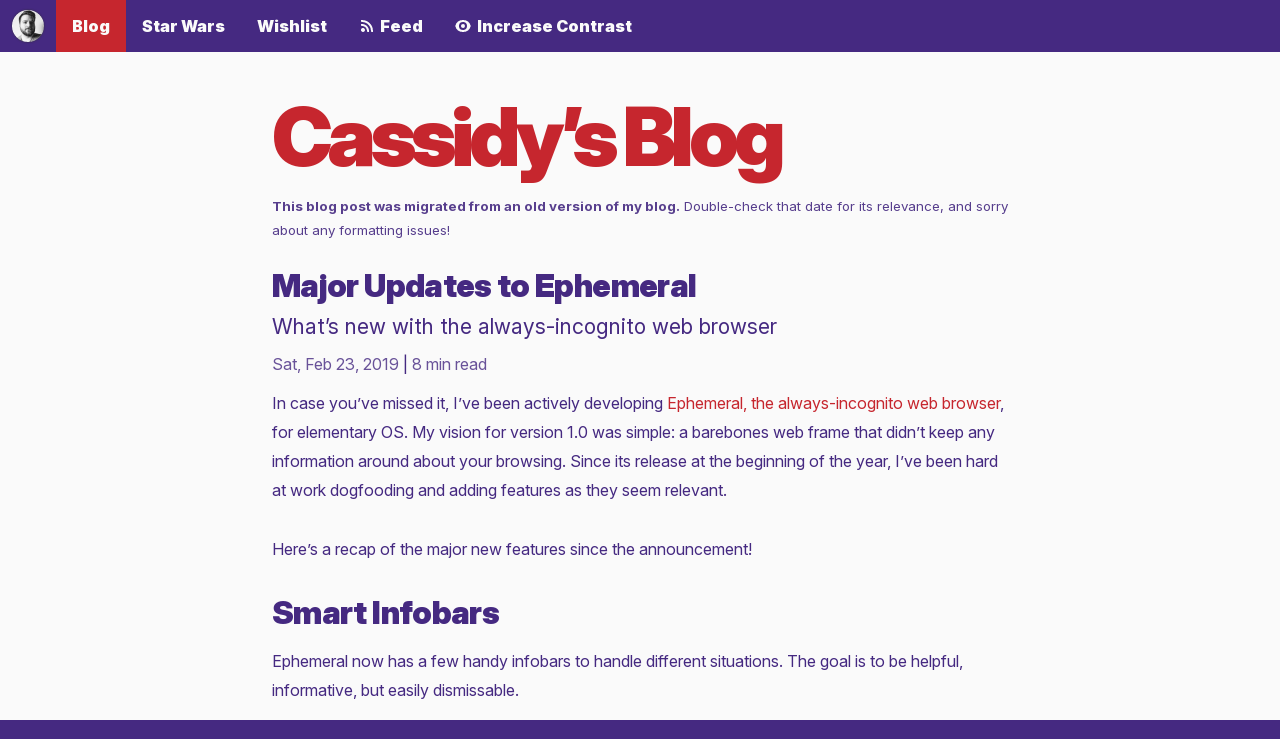

--- FILE ---
content_type: text/html; charset=utf-8
request_url: https://cassidyjames.com/blog/major-updates-to-ephemeral/
body_size: 8529
content:
<!DOCTYPE html> <html lang="en-us" class="cassidyjames-com blog-major-updates-to-ephemeral blog major-updates-to-ephemeral"> <head> <meta name="viewport" content="width=device-width, initial-scale=1.0"> <title>Major Updates to Ephemeral &sdot; Cassidy James Blaede</title> <meta property="og:title" content="Major Updates to Ephemeral"> <meta property="og:site_name" content="Cassidy James Blaede"> <meta itemprop="name" content="Major Updates to Ephemeral"> <link rel="alternate" type="application/rss+xml" title="Cassidy’s Blog" href="https://cassidyjames.com/feed.xml" /> <meta charset="UTF-8"> <link rel="preload" href="/images/me.jpg" as="image" type="image/jpg" /> <link rel="icon" sizes="256x256" href="https://cassidyjames.com/images/me.jpg"> <meta itemprop="logo" content="https://cassidyjames.com/images/me.jpg"> <meta name="fediverse:creator" content="@cassidy@blaede.family" /> <meta name="author" content="Cassidy James Blaede"> <meta name="theme-color" content="#452981"> <meta property="og:image" content="https://miro.medium.com/max/1400/1*v1WOWAngiyB9tAjuaqjn4Q.png" /> <meta name="description" content="What’s new with the always-incognito web browser"> <meta property="og:description" content="What’s new with the always-incognito web browser"> <meta itemprop="description" content="What’s new with the always-incognito web browser"> <meta name="support-link" content="https://cassidyjames.com/pay" /> <link rel="preconnect" href="https://rsms.me/"> <link rel="stylesheet" href="https://rsms.me/inter/inter.css"> <link rel="stylesheet" type="text/css" media="all" href="/css/main.css?v=1767551966"> <script defer data-domain="cassidyjames.com" src="https://tally.cloudflare2125.workers.dev/scripts/script.js"></script> <script>window.plausible = window.plausible || function() { (window.plausible.q = window.plausible.q || []).push(arguments) }</script> <script src="https://darkvisitors.com/tracker.js?project_key=fe2ae900-30e7-4ea5-9a4b-ecd8252f12e6"></script> <!-- https://cassidyjames.com --> <script> function ready(fn) { if (document.attachEvent ? document.readyState === "complete" : document.readyState !== "loading"){ fn(); } else { document.addEventListener("DOMContentLoaded", fn); } } ready(function() { var altStyleButton = document.querySelector("#alt-style"); altStyleButton.addEventListener("click", function(e){ setStyle("alt"); e.preventDefault(); }); var defaultStyleButton = document.querySelector("#default-style"); defaultStyleButton.addEventListener("click", function(e){ setStyle("default"); e.preventDefault(); }); setStyle(window.localStorage.style); function setStyle(style) { window.localStorage.style = style; if (style == "alt") { altStyleButton.classList.add("hidden"); defaultStyleButton.classList.remove("hidden"); document.querySelector("html").classList.add("alt-style"); } else { defaultStyleButton.classList.add("hidden"); altStyleButton.classList.remove("hidden"); document.querySelector("html").classList.remove("alt-style"); } } }); </script> </head> <body class="cassidyjames-com blog-major-updates-to-ephemeral blog major-updates-to-ephemeral"> <nav> <a href="/" title="Home"><img class="avatar" alt="Cassidy James Blaede" src="/images/me.jpg" width="32" height="32" /></a> <a href="/blog" class='current'>Blog</a> <a href="/starwars" >Star Wars</a> <a href="/wishlist" >Wishlist</a> <a href="/feed.xml" class="feed"><?xml version="1.0" encoding="UTF-8"?> <svg height="16px" viewBox="0 0 16 16" width="16px" xmlns="http://www.w3.org/2000/svg"> <path d="m 1.988281 1.988281 v 1.011719 c 0.007813 0.546875 0.453125 0.984375 1 0.988281 c 0.003907 -0.003906 0.007813 -0.003906 0.011719 -0.003906 v 0.027344 c 4.972656 0 8.988281 4.015625 8.988281 8.988281 c 0.003907 0.546875 0.449219 0.988281 1 0.984375 h 0.011719 h 0.988281 v -0.984375 h -0.003906 c 0 -0.003906 0 -0.003906 0.003906 -0.007812 c -0.003906 -5.972657 -4.804687 -10.84375 -10.746093 -10.972657 c -0.078126 -0.019531 -0.160157 -0.03125 -0.242188 -0.03125 v -0.003906 z m 0 4 v 1.011719 c 0.007813 0.546875 0.453125 0.984375 1 0.988281 c 0.003907 -0.003906 0.007813 -0.003906 0.011719 -0.003906 v 0.015625 c 2.71875 0 4.914062 2.144531 4.996094 4.84375 c -0.007813 0.046875 -0.011719 0.09375 -0.011719 0.144531 c 0 0.550781 0.449219 1 1 1 c 0.007813 -0.003906 0.011719 -0.003906 0.015625 -0.003906 v 0.003906 h 0.984375 v -0.988281 h 0.015625 c 0 -3.792969 -3.046875 -6.898438 -6.820312 -6.992188 c 0 -0.003906 -0.003907 -0.003906 -0.003907 -0.003906 c -0.058593 -0.011718 -0.117187 -0.015625 -0.175781 -0.015625 v -0.003906 z m 2 4 c -1.105469 0 -2 0.894531 -2 2 c 0 1.101563 0.894531 2 2 2 c 1.101563 0 2 -0.898437 2 -2 c 0 -1.105469 -0.898437 -2 -2 -2 z m 0 0"/> </svg> Feed</a> <a id="alt-style" class="hidden" href="#"><!--?xml version="1.0" encoding="UTF-8"?--> <svg width="16" viewBox="0 0 16 16" version="1.1" height="16" xmlns="http://www.w3.org/2000/svg" xmlns:svg="http://www.w3.org/2000/svg"> <path d="M 8 2 A 8 8 0 0 0 0.26171875 8.0097656 A 8 8 0 0 0 8 14 A 8 8 0 0 0 15.738281 7.9902344 A 8 8 0 0 0 8 2 z M 8 4 A 4 4 0 0 1 12 8 A 4 4 0 0 1 8 12 A 4 4 0 0 1 4 8 A 4 4 0 0 1 8 4 z M 8 6 A 2 2 0 0 0 6 8 A 2 2 0 0 0 8 10 A 2 2 0 0 0 10 8 A 2 2 0 0 0 8 6 z" /> </svg> Increase Contrast</a> <a id="default-style" class="hidden" href="#"><!--?xml version="1.0" encoding="UTF-8"?--> <svg xmlns="http://www.w3.org/2000/svg" height="16px" viewBox="0 0 16 16" width="16px"> <path d="m 1.5 1 c -0.132812 0 -0.261719 0.050781 -0.355469 0.144531 c -0.191406 0.195313 -0.191406 0.515625 0 0.710938 l 13 13 c 0.195313 0.191406 0.515625 0.191406 0.710938 0 c 0.191406 -0.195313 0.191406 -0.515625 0 -0.710938 l -1.898438 -1.894531 c 1.363281 -1.074219 2.339844 -2.558594 2.78125 -4.238281 c -0.90625 -3.535157 -4.089843 -6.007813 -7.738281 -6.011719 c -1.457031 0.003906 -2.882812 0.410156 -4.125 1.167969 l -2.019531 -2.023438 c -0.09375 -0.09375 -0.222657 -0.144531 -0.355469 -0.144531 z m 6.5 3 c 2.210938 0 4 1.789062 4 4 c 0 0.890625 -0.300781 1.75 -0.84375 2.449219 l -1.4375 -1.4375 c 0.179688 -0.304688 0.28125 -0.652344 0.28125 -1.011719 c 0 -1.105469 -0.894531 -2 -2 -2 c -0.359375 0 -0.707031 0.097656 -1.011719 0.28125 l -1.4375 -1.4375 c 0.695313 -0.546875 1.558594 -0.84375 2.449219 -0.84375 z m -5.785156 0.507812 c -0.230469 0.242188 -0.445313 0.5 -0.640625 0.773438 l 2.4375 2.4375 c 0.03125 -0.394531 0.117187 -0.785156 0.261719 -1.152344 z m -1.253906 1.746094 c -0.167969 0.316406 -0.316407 0.636719 -0.441407 0.96875 l 6.574219 6.5625 c 0.40625 0.214844 1.445312 0.121094 1.394531 0.121094 l -2.113281 -2.234375 c -0.902344 -0.402344 -1.628906 -1.128906 -2.03125 -2.03125 z m 7.539062 0.746094 c 0.277344 0 0.5 0.222656 0.5 0.5 c 0 0.214844 -0.136719 0.394531 -0.324219 0.46875 l -0.644531 -0.640625 c 0.074219 -0.191406 0.253906 -0.328125 0.46875 -0.328125 z m -2.476562 1.316406 c 0.128906 0.867188 0.8125 1.550782 1.679687 1.679688 z m -5.511719 0.484375 c 0.78125 2.105469 2.410156 3.785157 4.488281 4.628907 c -0.015625 -0.109376 -0.066406 -0.207032 -0.144531 -0.285157 z m 8.9375 2.941407 c -0.367188 0.144531 -0.757813 0.234374 -1.148438 0.261718 l 1.738281 1.742188 c 0.324219 -0.089844 0.648438 -0.195313 0.960938 -0.324219 c -0.019531 -0.105469 -0.070312 -0.203125 -0.144531 -0.277344 z m 0 0" fill-rule="evenodd" /> </svg> Reset Contrast</a> </nav> <section class="grid main"> <div> <h1><a href="/blog">Cassidy’s Blog</a></h1> <aside> <p> <strong>This blog post was migrated from an old version of my blog.</strong> Double-check that date for its relevance, and sorry about any formatting issues! </p> </aside> <article> <h2>Major Updates to Ephemeral</h2> <p class="subtitle">What’s new with the always-incognito web browser</p> <time class="post-date" datetime="2019-02-23">Sat, Feb 23, 2019</time> | <span class="read-time" title="Estimated (1,423 words at 200 words per minute)"> 8 min read </span> <p>In case you’ve missed it, I’ve been actively developing <a href="/blog/introducing-ephemeral">Ephemeral, the always-incognito web browser</a>, for elementary OS. My vision for version 1.0 was simple: a barebones web frame that didn’t keep any information around about your browsing. Since its release at the beginning of the year, I’ve been hard at work dogfooding and adding features as they seem relevant.</p> <p>Here’s a recap of the major new features since the announcement!</p> <h2 id="smart-infobars">Smart Infobars</h2> <p>Ephemeral now has a few handy infobars to handle different situations. The goal is to be helpful, informative, but easily dismissable.</p> <p><img src="https://miro.medium.com/max/1400/1*NUaY8fC9pW1cn8e8Skww7Q@2x.png" alt="Screenshot" /></p> <p>If you’re browsing without it being your default, it’ll prompt you to make privacy a habit and set Ephemeral as your default browser. Of course you can dismiss this or ignore it forever, but it’s a setting many people may want to change when using it, and I don’t want to make them dig around in their System Settings.</p> <p>If your device loses an Internet connection, Ephemeral has an infobar for that, and can help direct you to System Settings → Network to fix it. You can also dismiss this or ignore it forever (i.e. in case you’re using Ephemeral in a unique, offline environment for some reason).</p> <p>If you’re using Ephemeral on elementary OS but haven’t purchased it, there’s an infobar reminding you of this fact and directing you to the AppCenter listing where you can purchase or fund it. You can dismiss this one too, but of course I always appreciate purchasing paid apps and helping fund the development.</p> <p>Lastly, if somehow you’re using Ephemeral on something other than elementary OS, Ephemeral will let you know that things might not work exactly how you’d expect. As with all the others, you can safely dismiss this one too, but I wanted to be careful to set expectations early.</p> <h2 id="the-menu">The Menu</h2> <p>Ephemeral 1.0 didn’t even ship with a menu! That’s because there wasn’t much to the app, and sticking a menu in your app just for the sake of having a menu isn’t really sane. However, with a handful of new features, a simple menu naturally became the home for them.</p> <p><img src="https://miro.medium.com/max/1400/1*Q50LxAOesMTlFwS0Nl-P8w@2x.png" alt="Screenshot" /></p> <p>I’ve still avoided adding a preferences dialog (for similar reasons), as any settings or toggles are more contextual and don’t require a whole other window to manage them. But let’s dive into new features here:</p> <h2 id="zoom">Zoom</h2> <p>One of the earliest features added (and the initial reason for the menu) is zoom! This borrows the design from other elementary apps like Code and Terminal with a simple linked minus/default/plus control. It’s also quite similar to what you see in Firefox and Chrom(e/ium).</p> <h2 id="window-management">Window Management</h2> <p>To keep things balanced (as all things should be), I moved the “Open New Window” control into the menu; this way there are still three controls on each side: back/forward/refresh on the left, and erase/open/menu on the right. While I was at it, I exposed the “Quit All Windows” command here, as it had a keyboard shortcut (Ctrl+Q) before, but wasn’t exposed in the UI. Yay for discoverability!</p> <h2 id="search-engines">Search Engines</h2> <p>I recently added Startpage.com support to Ephemeral, and set it as the default search engine. However, I know many people use and prefer DuckDuckGo, so I added an option to toggle between these two engines right in the menu. In the future more engines (and a “Custom” option) may be added, at which point these might get their own dialog for management. But for now, it’s a simple one-click change in the menu.</p> <h2 id="reset">Reset</h2> <p><img src="https://miro.medium.com/max/1400/1*8c69RKrG_RyhQfKsPWunBg@2x.png" alt="Screenshot" /></p> <p>With the addition of preferences such as the search engine and infobar behaviors, it made sense to provide a way to factory reset things. Again instead of dropping out into a preferences dialog, adding a “Reset Preferences” item inline works well for now. Of course to protect from accidents, there’s a standard confirmation dialog here.</p> <h2 id="open-in-external-browser">Open in External Browser</h2> <p>The first version of Ephemeral simply pulled any other installed web browsers in and plopped their icons in the header bar. Not only could things get unbalanced, they could get straight-up hilarious:</p> <figure> <p><img src="https://miro.medium.com/max/1400/1*ntpeuWRrHAgnNwJDwY2E-A.png" alt="Screenshot" /></p> <figcaption>Hilarious, but not a good look. And not that unbelievable for web developers.</figcaption> </figure> <p>Clearly this wasn’t the best long-term solution. So I added a new browser menu with some handy behavior. By default, it shows the standard “export” icon that’s expected when sharing data out to external apps. Clicking this brings up a menu of any installed web browsers. Choosing one of these browsers opens the site in that browser.</p> <figure class="half"> <p><img src="https://miro.medium.com/max/5612/1*CjKF7gUDosjkFZKuxfF91g@2x.png" alt="Screenshot" /> <img src="https://miro.medium.com/max/5612/1*KmNK_BHLT9ZvR7yKF6AuOA@2x.png" alt="Screenshot" /></p> <figcaption>New Browser Menu without a default selected. Plus, Ephemeral remembers your previously-chosen browser.</figcaption> </figure> <p>Once a browser has been chosen, Ephemeral remembers it and puts it right in the header bar, along with a drop-down menu to the side to re-show that menu of browsers. This means that it retains the simplicity of one-click opening for most users, but remains flexible in case you’d want to open certain sites in other browsers.</p> <p>Lastly, a new “Close Window When Opening Externally” toggle was added to this menu. I found that I usually wanted to close Ephemeral if I was popping into another browser, but I understand that not every user might want that so it’s a simple inline option.</p> <h2 id="url-entry--suggestions">URL Entry + Suggestions</h2> <p>First off, the URL entry now supports searching from it (yep, that wasn’t in 1.0). So it’s faster to perform a search from anywhere.</p> <p>One major way I wanted to make Ephemeral faster and more useful to use day-to-day was to provide suggestions and auto-completion in the URL entry. However, as an always-incognito browser, this obviously can’t be based off of the user’s long-term history—that would imply storing (and subsequently leaking) their history, which defeats the whole point.</p> <p>Instead, I took inspiration from Firefox Focus yet again, and compiled a list of over 400 popular web domains—based on Mozilla’s list—and added them to the auto-completion of the URL entry. They’re handled 100% locally (still no touching a remote server until explicitly navigating), and only come up once there’s a match of 3+ characters. So they shouldn’t get in the way or feel like they’re randomly being suggested, but once you type a few characters of a popular site, it’ll come up. And if there’s just one match, it offers to autocomplete as well. URL suggestions with multiple domains show a menu, and single domains autocomplete</p> <figure class="half"> <p><img src="https://miro.medium.com/max/4096/1*B6ds8x8bzIq9JKdg-Nf67A.jpeg" alt="Screenshot" /> <img src="https://miro.medium.com/max/4096/1*O1170zpy4U4xWFt_fKY1Og.jpeg" alt="Screenshot" /></p> <figcaption>URL suggestions with multiple domains show a menu, and single domains autocomplete</figcaption> </figure> <p>Some search engines also support query suggestions, but it hasn’t been decided if Ephemeral will support this; it means Ephemeral would start sending your query over the network before you explicitly navigate, which could be problematic in a privacy-focused browser. It is also a large undertaking, as not all search engines support it in the same way. So we’ll leave that decision for the future. Even so, I’m really excited about the domain completion feature as it’s relatively simple under the hood, but makes a huge difference in usage.</p> <h2 id="and-more">And More!</h2> <p>As you may have noticed from screenshots, Ephemeral has a striking new blue-purple gradient look, better echoing its two-tone icon. It’s exciting and satisfying to push what can be done in GTK CSS here, and I hope I can inspire more apps for elementary OS to get adventurous with their designs.</p> <p>Ephemeral now has a built-in native start page, meaning that it doesn’t touch the network until you explicitly navigate. You can still search straight away right from the URL entry.</p> <p>I’ve also added new error pages for when a site can’t be reached, instead of just loading a blank white page.</p> <p>Links can be opened in a new window with a Ctrl- or middle-click.</p> <p>Twitch, YouTube, and other sites are now better supported with Media Source Extensions; consequently, YouTube can stream up to 4K.</p> <p>When trying to open an external app (like AppCenter with appstream:// links), Ephemeral will now warn you and let you choose if you’d like to allow that.</p> <p>Lastly, Ephemeral is now translatable and translated into Spanish, French, Brazilian Portuguese, Dutch, Lithuanian, Russian, and German.</p> <p>You can see the full list of releases and changes on <a rel="nofollow noopener noreferrer" target="_blank" href="https://github.com/cassidyjames/ephemeral/releases">GitHub</a>, or at the <a rel="nofollow noopener noreferrer" target="_blank" href="https://appcenter.elementary.io/com.github.cassidyjames.ephemeral/">AppCenter Website</a>.</p> <p>I’ve been busy with Ephemeral, but the best part: it’s completely open source! If you have suggestions, come across issues, or want to help with development, head over to <a rel="nofollow noopener noreferrer" target="_blank" href="https://github.com/cassidyjames/ephemeral">github.com/cassidyjames/ephemeral</a> to help out. There are several issues tagged as “Help Wanted,” but I’m open to people pitching in in any way they can.</p> <p>And remember, purchasing Ephemeral on AppCenter directly funds the development and helps keep me motivated to work on it. :)</p> <p>Until next time!</p> </article> <hr style="clear: both;" /> <aside class="bio"> <h2>About the Author</h2> <img class="avatar" alt="Avatar" src="/images/me.jpg" /> <p>Cassidy is passionate about building communities and useful, usable, delightful products and experiences using open technologies. In the past he co-founded elementary, Inc. and served as the chief experience architect, and he’s worked as a community architect, partner success engineer, UX architect, web developer, and writer—and worn many, many other hats. He is a director at the GNOME Foundation, contributing to the GNOME and Flathub ecosystems.</p> <p>Outside of work and open source he enjoys playing single-player video games, building LEGO, 3D printing, automating his smart home, watching and reading almost everything Star Wars, spending time with his best friend (his wife, Katie), and being the dad of his two young kids.</p> </aside> <aside class="disclaimer"> <h2 id="blog-ethics--disclaimer">Blog Ethics &amp; Disclaimer</h2> <ul> <li>No unnecessary third-party tracking</li> <li>Public, privacy-respecting <a rel="nofollow noopener noreferrer" target="_blank" href="https://plausible.io/cassidyjames.com">Plausible analytics</a> routed via my own domain</li> <li>No social media embeds—quoted posts are included locally</li> <li>No payment or hardware accepted unless explicitly noted</li> </ul> <p>These are <strong>my personal thoughts</strong>, and don’t represent any official stance of Endless, GNOME, Flathub, elementary, or any other organization or open source project.</p> </aside> <hr /> <aside> <h2>Up Next</h2> <div class="post-summary"> <p><a href="/blog/parental-controls-metered-data-hackfest/"><img src="https://cdn-images-1.medium.com/max/2000/1*1RRs1e_qsZVBgvddOEUElw.jpeg" alt="Parental Controls &amp; Metered Data Hackfest image" class="card" /></a></p> <h3> <a href="/blog/parental-controls-metered-data-hackfest/">Parental Controls &amp; Metered Data Hackfest</a> <strong>Fri, Mar 22, 2019</strong> </h3> <h4 id="working-with-gnome-on-shared-features">Working with GNOME on shared features</h4> <p>This week I’ve been in London, UK to attend the Parental Controls &amp; Metered Data hackfest and work alongside folks from GNOME, Endless, Red…</p> <p><a href="/blog/parental-controls-metered-data-hackfest/" class="read-more">Read more</a></p> </div> <div class="post-summary"> <p><a href="/blog/accessibility-features-are-just-features/"><img src="https://cdn-images-1.medium.com/max/1600/0*3Q6Snc6Qga_HsPK7" alt="Accessibility Features Are Just Features image" class="card" /></a></p> <h3> <a href="/blog/accessibility-features-are-just-features/">Accessibility Features Are Just Features</a> <strong>Sat, Feb 16, 2019</strong> </h3> <h4 id="an-os-wide-curb-cutting-effort">An OS-wide curb-cutting effort</h4> <p>Photo of an accessible curb cut by Dane Deaner on Unsplash For some time now, Daniel and I have been talking about how accessibility features…</p> <p><a href="/blog/accessibility-features-are-just-features/" class="read-more">Read more</a></p> </div> </aside> </div> </section> <footer> <p>© 2026 Cassidy James Blaede. Made in Colorado.</p> <p>Site updated <time datetime="2026-01-04 18:39:26 +0000" title="2026-01-04 18:39:26 +0000">Jan 4, 2026 at 6:39 PM UTC</time>.</p> <ul class="social"> <li class="github"> <a href="https://github.com/cassidyjames" title="GitHub"> <i class="fab fa-fw fa-github"></i> </a> </li> <li class="mastodon"> <a href="https://mastodon.blaede.family/@cassidy" rel="me" title="Mastodon"> <i class="fab fa-fw fa-mastodon"></i> </a> </li> <li class="matrix"> <a href="https://matrix.to/#/@cassidyjames:gnome.org" title="Matrix"> <i class="fa fa-fw fa-comment"></i> </a> </li> <li class="signal"> <a href="https://signal.me/#eu/MaAGJHh_C36AKgv_VOidJ0e2WrFDp1TFEGV88d1GF_sDioh_00NLP6FmKtvJ1OmO" title="Signal"> <i class="fab fa-fw fa-signal-messenger"></i> </a> </li> <li class="email"> <a href="mailto:c@ssidyjam.es" title="Email"> <i class="fa fa-fw fa-envelope"></i> </a> </li> </ul> </footer> <script> let nav = document.querySelector('nav'); setNavClass (document.scrollingElement.scrollTop); window.addEventListener ('scroll', event => { setNavClass (document.scrollingElement.scrollTop); }); function setNavClass(scroll) { nav.classList.toggle('at-top', scroll < 48); } </script> </body> </html>


--- FILE ---
content_type: text/css; charset=utf-8
request_url: https://cassidyjames.com/css/main.css?v=1767551966
body_size: 30623
content:
@import url("https://fonts.googleapis.com/css2?family=Noto+Emoji");:root{--background-rgb: 250, 250, 250;--background-color: rgb(var(--background-rgb));--neutral-rgb: 51, 51, 51;--neutral: rgb(var(--neutral-rgb));--faint: rgba(var(--neutral-rgb), 0.067);--primary-rgb: 69, 41, 129;--primary-color: rgb(var(--primary-rgb));--accent-rgb: 198, 38, 46;--accent-color: rgb(var(--accent-rgb));--secondary-accent-rgb: var(--primary-rgb);--secondary-accent-color: rgb(var(--secondary-accent-rgb));--secondary-accent-contrast-rgb: var(--background-rgb);--secondary-accent-contrast: rgb(var(--secondary-accent-contrast-rgb));--success-rgb: 38, 162, 105;--success-color: rgb(var(--success-rgb));--warning-rgb: 174, 123, 3;--warning-color: rgb(var(--warning-rgb));--error-rgb: 192, 28, 40;--error-color: rgb(var(--error-rgb));--destiny-rgb: 39, 52, 69;--destiny: rgb(var(--destiny-rgb));--elementary: #0d52bf;--endless: #ee5a36;--github: var(--neutral);--gnome: #4a86cf;--linkedin: #0a66C2;--mastodon: #6364ff;--matrix: #0dbd8b;--medium: #00ab6c;--pixelfed: #08d;--psn: #0068bf;--signal: #3a76f0;--square: #3cd428;--unsplash: black;--stadia-rgb: 222, 51, 52;--stadia: rgb(var(--stadia-rgb));--stadia-orange-rgb: 255, 76, 29;--stadia-orange: rgb(var(--stadia-orange-rgb));--stadia-purple-rgb: 155, 0, 99;--stadia-purple: rgb(var(--stadia-purple-rgb));--stadia-bg-rgb: 255, 255, 255;--stadia-bg: rgb(var(--stadia-bg-rgb));--stadia-fg-rgb: 32, 33, 36;--stadia-fg: rgb(var(--stadia-fg-rgb));--steam: var(--neutral);--system76: #574f4a;--switch-rgb: 230, 0, 18;--switch: rgb(var(--switch-rgb));--twitter: #55acee;--youtube: #dd4b39;--solarized-base01: #586e75;--solarized-base02: #073642;--solarized-base03: #002b36;--solarized-base1: #93a1a1;--solarized-base2: #eee8d5;--solarized-base3: #fdf6e3;--solarized-blue: #268bd2;--solarized-cyan: #2aa198;--solarized-green: #859900;--solarized-orange: #cb4b16;--solarized-red: #dc322f;--solarized-yellow: #b58900}html.alt-style{--primary-rgb: 51, 51, 51;--accent-rgb: 161, 7, 5;--secondary-accent-rgb: var(--primary-rgb);--secondary-accent-contrast-rgb: var(--background-rgb);--faint: rgba(var(--neutral-rgb), 0.2)}@media print{:root{--background-rgb: 255, 255, 255}}@media (prefers-color-scheme: dark){:root{--background-rgb: 35, 21, 65;--neutral-rgb: 248, 241, 254;--primary-rgb: var(--neutral-rgb);--accent-rgb: 246, 112, 107;--secondary-accent-rgb: 69, 41, 129;--secondary-accent-contrast-rgb: var(--neutral-rgb);--success-rgb: 143, 240, 164;--warning-rgb: 248, 228, 92;--error-rgb: 255, 123, 99;--destiny-rgb: 250, 250, 250;--elementary: #64baff;--stadia-rgb: 255, 119, 61;--stadia-bg-rgb: 32, 33, 36;--stadia-fg-rgb: 255, 255, 255;--system76: #ffa300}html.alt-style{--background-rgb: 34, 34, 34;--neutral-rgb: 221, 221, 221;--primary-rgb: var(--neutral-rgb);--accent-rgb: 255, 140, 130;--secondary-accent-rgb: 0, 0, 0;--secondary-accent-contrast-rgb: var(--neutral-rgb)}}:root{font-family:Inter, sans-serif;font-feature-settings:'liga' 1, 'calt' 1}@supports (font-variation-settings: normal){:root{font-family:InterVariable, sans-serif}}html{font-size:4vw;font-weight:400}@media (min-width: 320px){html{font-size:14px}}@media (min-width: 600px){html{font-size:16px}}@media print{html{font-size:12px}}a{color:var(--accent-color);fill:var(--accent-color);text-decoration:none;transition:opacity 250ms ease}a:hover,a:focus{outline:none;text-decoration-skip:ink;text-decoration-skip-ink:ink;text-decoration:underline}h1 a[target="_blank"]::after,h2 a[target="_blank"]::after,#markdown-toc:before a[target="_blank"]::after,h3 a[target="_blank"]::after,h4 a[target="_blank"]::after,h5 a[target="_blank"]::after,h6 a[target="_blank"]::after{content:"\2060→";display:inline-block;transition:transform 200ms ease}h1 a:hover[target="_blank"]::after,h1 a:focus[target="_blank"]::after,h2 a:hover[target="_blank"]::after,#markdown-toc:before a:hover[target="_blank"]::after,h2 a:focus[target="_blank"]::after,#markdown-toc:before a:focus[target="_blank"]::after,h3 a:hover[target="_blank"]::after,h3 a:focus[target="_blank"]::after,h4 a:hover[target="_blank"]::after,h4 a:focus[target="_blank"]::after,h5 a:hover[target="_blank"]::after,h5 a:focus[target="_blank"]::after,h6 a:hover[target="_blank"]::after,h6 a:focus[target="_blank"]::after{transform:translateX(0.125em)}h1{color:rgb(var(--accent-rgb));fill:rgb(var(--accent-rgb));font-size:5.125rem;font-weight:900;letter-spacing:-0.06em;line-height:0.9em;margin:0 0 0.25em}@media (min-width: 505px){h1{max-width:initial}}h1 i{display:inline-block;font-size:0.5em;font-style:inherit;padding:0 0.25em;vertical-align:middle}h1+p{font-size:1.25em;line-height:1.25}html.alt-style h1{font-weight:800;letter-spacing:-0.05em}h2,#markdown-toc:before{clear:both;font-size:2rem;font-weight:900;letter-spacing:-0.02em;margin:0}html.alt-style h2,html.alt-style #markdown-toc:before{font-weight:800;letter-spacing:-0.01em}h3{font-size:1.5rem;font-weight:900;margin-bottom:0;margin-top:1em}h4{font-size:1.25rem;font-weight:600;margin-bottom:0.25em;opacity:0.8}h5{font-size:1rem;margin-bottom:0}h6{font-size:0.75rem}p,li{line-height:1.5em}p,ul,ol{margin:0.5em auto}p ul,p ol,ul ul,ul ol,ol ul,ol ol{margin:0 auto}dt{font-weight:bold}hr{border:0.125em solid var(--faint);margin:3em auto}kbd,code{border:1px solid var(--faint);border-radius:0.125em;color:var(--neutral);fill:var(--neutral);font-size:0.8em}kbd{background:var(--background-color);border:1px solid var(--faint);border-radius:0.125em;box-shadow:inset 0 -1px rgba(255,255,255,0.25);display:inline-block;font-family:inherit;font-weight:600;line-height:1em;padding:0.25em 0.4em 0.33em}code{color:var(--neutral);fill:var(--neutral);padding:0.25em 0.5em}abbr[title]{cursor:help;display:inline-block;text-decoration-color:var(--accent-color);text-decoration-line:underline;text-decoration-skip-ink:none;text-decoration-style:wavy}abbr[title]::after{background:var(--primary-color);border-radius:0.25em;color:var(--background-color);content:attr(title);display:block;fill:var(--background-color);font-size:0.85em;line-height:1.25;max-width:24em;opacity:0;padding:0.5em 0.75em;pointer-events:none;position:absolute;transition:opacity 150ms ease;z-index:1}@media (hover: hover) and (pointer: fine){abbr[title]::after{display:none}}abbr[title]:hover::after{opacity:0.9}small,aside.card table,aside.qr table,aside.app-badge table,.products aside.product table,aside.disclaimer ul,section#comments .comment time,section#comments .comment footer,aside p{font-size:smaller;opacity:0.9}blockquote{border-left:0.25em solid var(--faint);margin-left:0.25em;opacity:0.8;padding-left:0.5em}.dim,.profile .hash{opacity:0.67}aside blockquote p{border:none;font-size:1.75em;font-style:italic;margin-left:0.75em;opacity:1;padding-left:0}aside.card,aside.qr,aside.app-badge,.products aside.product{color:var(--neutral);fill:var(--neutral);margin:1em auto;padding:0 1em}@media (min-width: 400px){aside.card,aside.qr,aside.app-badge,.products aside.product{float:right;margin:0 0 0.5em 1em;width:18em}}@media (min-width: 768px){aside.card,aside.qr,aside.app-badge,.products aside.product{margin-right:-9vw;width:25em}}aside.card h1,aside.qr h1,aside.app-badge h1,.products aside.product h1,aside.card h2,aside.qr h2,aside.app-badge h2,.products aside.product h2,aside.card #markdown-toc:before,aside.qr #markdown-toc:before,aside.app-badge #markdown-toc:before,.products aside.product #markdown-toc:before,aside.card h3,aside.qr h3,aside.app-badge h3,.products aside.product h3,aside.card h4,aside.qr h4,aside.app-badge h4,.products aside.product h4,aside.card h5,aside.qr h5,aside.app-badge h5,.products aside.product h5,aside.card h6,aside.qr h6,aside.app-badge h6,.products aside.product h6{margin:0.75rem auto;text-align:center}aside.card table,aside.qr table,aside.app-badge table,.products aside.product table{margin-bottom:0.5em;text-align:left}aside.card table td,aside.qr table td,aside.app-badge table td,.products aside.product table td{padding:0.33em 0.25em;vertical-align:top}aside.card table td:first-child,aside.qr table td:first-child,aside.app-badge table td:first-child,.products aside.product table td:first-child{font-weight:bold;opacity:0.85;text-align:right}article h2,html.starwars body h2,body.talks h2,article #markdown-toc:before,html.starwars body #markdown-toc:before,body.talks #markdown-toc:before,article h3,html.starwars body h3,body.talks h3,article h4,html.starwars body h4,body.talks h4,article h5,html.starwars body h5,body.talks h5,.article h2,.article #markdown-toc:before,.article h3,.article h4,.article h5{scroll-margin-top:4rem}article p,html.starwars body p,body.talks p,.article p,.referrals p,.portfolio p{line-height:1.85em;margin:0.925em auto 1.85em}article ul,html.starwars body ul,body.talks ul,article ol,html.starwars body ol,body.talks ol{margin:0.925em auto 1.85em}article li,html.starwars body li,body.talks li{line-height:1.85em;margin:0.925em auto}article time,html.starwars body time,body.talks time,.read-time{opacity:0.8;cursor:default}.subtitle{font-size:1.33em;margin:0.33em auto 0.67em;line-height:1.33}aside.disclaimer ul{list-style:none;margin-left:0;padding-left:0}aside.disclaimer ul li{padding-left:1em;text-indent:-1em}aside.disclaimer ul li:before{content:"✔️";font-size:1.25em;padding-right:0.25em}.profile{color:inherit;fill:inherit;font-weight:bold}.profile .hash{font-weight:normal}html.alt-style a{text-decoration:underline}:root{--content-width: 48rem}.print-only{display:none}@media print{.print-only{display:block}}.card,.qr,.app-badge,.products .product{background-color:var(--faint);border:1px solid rgba(0,0,0,0.125);border-radius:0.4rem;box-shadow:inset 0 1px rgba(255,255,255,0.9),inset 1px 0 rgba(255,255,255,0.5),inset -1px 0 rgba(255,255,255,0.5),0 0.125em 1em rgba(0,0,0,0.125);display:inline-block;margin-bottom:1em;margin-top:1em;overflow:hidden}.card>img,.qr>img,.app-badge>img,.products .product>img{border-radius:0.4rem}@media (prefers-color-scheme: dark){.card,.qr,.app-badge,.products .product{box-shadow:inset 0 1px rgba(255,255,255,0.15),inset 1px 0 rgba(255,255,255,0.05),inset -1px 0 rgba(255,255,255,0.05),0 0.125em 1em rgba(0,0,0,0.5)}}.qr{max-width:256px}@media (prefers-color-scheme: dark){.qr img{filter:invert(1) hue-rotate(180deg)}}img.card,img.qr,img.app-badge,.products img.product{display:block}.alert{background-color:var(--accent-color);border-radius:0.5em;color:var(--background-color);margin:0 auto 2em;padding:1em}.alert a{color:inherit;font-weight:bold;text-decoration:underline}.alert.success{background-color:rgba(var(--success-rgb), 0.2);color:rgb(var(--neutral-rgb));font-size:1.25rem}img[alt="Download on Flathub"]{display:block;margin:1.5em auto;width:196px}.app-badge{display:block;padding:1em;text-align:center;margin:3em auto;margin-inline:auto}.app-badge a{color:inherit;text-decoration:none}.app-badge a:hover,.app-badge a:focus{color:var(--accent-color)}.app-badge header{margin:0 auto 1em}.app-badge img.icon{display:inline-block;vertical-align:text-bottom}.app-badge strong{display:inline;font-size:3em;vertical-align:text-bottom;padding-left:0.25em}.app-badge span{display:block;text-align:center}.app-badge img.badge{display:block;margin:1em auto 0}.avatar{background-position:center;background-size:cover;border-radius:50%;box-shadow:0 0 2px var(--neutral);margin:0;overflow:hidden}.avatar img{height:100%;width:100%}nav .avatar{float:left}button,.button,input[type="submit"]{background-color:var(--accent-color);border:none;border-radius:0.125em;box-shadow:0 2px 2px rgba(0,0,0,0.2);color:var(--background-color);display:inline-block;font-size:1.125em;margin:1em 0.5em;opacity:0.9;padding:0.5em 1em;text-align:center;transition:all 250ms ease}button:focus,button:hover,.button:focus,.button:hover,input[type="submit"]:focus,input[type="submit"]:hover{box-shadow:0 4px 8px rgba(0,0,0,0.2);opacity:1;text-decoration:none;transform:translateY(-1px)}button[disabled],.button[disabled],input[type="submit"][disabled]{box-shadow:none;opacity:0.67;pointer-events:none;transform:none}.highlighter-rouge{background-color:var(--solarized-base3);border:1px solid var(--faint);color:var(--solarized-base01)}.highlighter-rouge code{border:none}.highlighter-rouge+figcaption{background-color:var(--solarized-base2);border-radius:0.5em;border:1px solid var(--faint);color:var(--solarized-base02);display:block;font-family:monospace;font-size:0.8em;margin-inline:auto;margin-top:-0.5em;padding:0.5em;width:fit-content}.highlighter-rouge,.highlight,pre,code{border-radius:0.5em;max-width:100%}pre code{overflow:auto;padding:0.5em 0.67em;display:block;color:inherit}.highlight{line-height:1.5em;margin:auto;text-align:left}.highlight .gl{background-color:var(--solarized-base2);padding:0 0.5em;text-align:right}.highlight .c,.highlight .c1,.highlight .cm,.highlight .sb{color:var(--solarized-base1)}.highlight .err,.highlight .g,.highlight .ge,.highlight .go,.highlight .gp,.highlight .gs,.highlight .gt,.highlight .l,.highlight .ld,.highlight .n,.highlight .na,.highlight .nl,.highlight .nn,.highlight .nx,.highlight .p,.highlight .py,.highlight .sd,.highlight .sh,.highlight .w{color:var(--solarized-base01)}.highlight .gd,.highlight .il,.highlight .m,.highlight .mf,.highlight .mh,.highlight .mi,.highlight .mo,.highlight .s,.highlight .s1,.highlight .s2,.highlight .sc,.highlight .si,.highlight .ss,.highlight .sx{color:var(--solarized-cyan)}.highlight .bp,.highlight .kd,.highlight .kr,.highlight .nc,.highlight .nd,.highlight .nf,.highlight .nt,.highlight .nv,.highlight .vc,.highlight .vg,.highlight .vi{color:var(--solarized-blue)}.highlight .cp,.highlight .cs,.highlight .gi,.highlight .k,.highlight .kn,.highlight .kp,.highlight .o,.highlight .ow{color:var(--solarized-green)}.highlight .gh,.highlight .gu,.highlight .kc,.highlight .ne,.highlight .ni,.highlight .no,.highlight .se,.highlight .x{color:var(--solarized-orange)}.highlight .gr,.highlight .kt,.highlight .sr{color:var(--solarized-red)}.highlight .nb{color:var(--solarized-yellow)}.highlight .ge{font-style:italic}.highlight .gs{font-weight:bold}@media (prefers-color-scheme: dark){.highlighter-rouge{background-color:var(--solarized-base03);color:var(--solarized-base1)}.highlighter-rouge+figcaption{background-color:var(--solarized-base02);color:var(--solarized-base2)}.highlight .gl{background-color:var(--solarized-base02)}.highlight .c,.highlight .c1,.highlight .cm,.highlight .sb{color:var(--solarized-base01)}.highlight .err,.highlight .g,.highlight .ge,.highlight .go,.highlight .gp,.highlight .gs,.highlight .gt,.highlight .l,.highlight .ld,.highlight .n,.highlight .na,.highlight .nl,.highlight .nn,.highlight .nx,.highlight .p,.highlight .py,.highlight .sd,.highlight .sh,.highlight .w{color:var(--solarized-base1)}}section#comments .comment{display:grid;column-gap:1rem;grid-template-areas:"avatar name" "avatar time" "avatar post" "...... card" "...... interactions";grid-template-columns:min-content;justify-items:start;margin:2em auto 2em -1em;padding:1em}section#comments .comment .avatar-link{grid-area:avatar;height:4rem;position:relative;width:4rem}section#comments .comment .avatar-link .avatar{height:100%;width:100%}section#comments .comment .avatar-link.op::after{background-color:var(--secondary-accent-color);border-radius:50%;bottom:-0.25rem;color:var(--secondary-accent-contrast);content:"✓";display:block;font-size:1.25rem;font-weight:bold;height:1.5rem;line-height:1.5rem;position:absolute;right:-0.25rem;text-align:center;width:1.5rem}section#comments .comment .author{align-items:center;cursor:default;display:flex;font-weight:bold;gap:0.5em;grid-area:name}section#comments .comment .author .instance{background-color:var(--faint);border-radius:9999px;color:var(--neutral);font-size:smaller;font-weight:normal;padding:0.25em 0.75em}section#comments .comment .author .instance:hover{opacity:0.8;text-decoration:none}section#comments .comment .author .instance.op{background-color:var(--secondary-accent-color);color:var(--secondary-accent-contrast)}section#comments .comment .author .instance.op::before{content:"✓";font-weight:bold;margin-inline-end:0.25em;margin-inline-start:-0.25em}section#comments .comment time{grid-area:time;line-height:1.5rem}section#comments .comment time.edited::after{content:" *"}section#comments .comment main{grid-area:post;justify-self:stretch}section#comments .comment main p:first-child{margin-top:0.25em}section#comments .comment main p:last-child{margin-bottom:0}section#comments .comment .card,section#comments .comment .qr,section#comments .comment .app-badge,section#comments .comment .products .product,.products section#comments .comment .product{color:inherit;grid-area:card;max-width:400px}section#comments .comment .card:hover,section#comments .comment .qr:hover,section#comments .comment .app-badge:hover,section#comments .comment .products .product:hover,.products section#comments .comment .product:hover{text-decoration:none}section#comments .comment .card figure,section#comments .comment .qr figure,section#comments .comment .app-badge figure,section#comments .comment .products .product figure,.products section#comments .comment .product figure{border-radius:inherit;overflow:hidden}section#comments .comment .card figcaption,section#comments .comment .qr figcaption,section#comments .comment .app-badge figcaption,section#comments .comment .products .product figcaption,.products section#comments .comment .product figcaption{display:grid;gap:0.5em;margin:0;padding:1em;text-align:left}section#comments .comment .card figcaption *,section#comments .comment .qr figcaption *,section#comments .comment .app-badge figcaption *,section#comments .comment .products .product figcaption *,.products section#comments .comment .product figcaption *{display:-webkit-box;line-height:1.25;margin:0;overflow:hidden;padding:0;-webkit-box-orient:vertical;-webkit-line-clamp:2}section#comments .comment:first-of-type .card,section#comments .comment:first-of-type .qr,section#comments .comment:first-of-type .app-badge,section#comments .comment:first-of-type .products .product,.products section#comments .comment:first-of-type .product{display:none}section#comments .comment footer{display:flex;gap:1.25em;grid-area:interactions;margin-top:0.925rem}section#comments .comment footer .faves{cursor:default}section#comments .comment footer .faves::before{color:var(--accent-color);content:"♥";margin-inline-end:0.25em}section#comments .comment footer .boosts{cursor:default}section#comments .comment footer .boosts::before{color:var(--secondary-accent-color);content:"🔁";margin-inline-end:0.25em}section#comments .comment .emoji{display:inline;height:1.25em;vertical-align:middle;width:1.25em}section#comments .comment .invisible{display:none}section#comments .comment .ellipsis::after{content:"…"}section#comments .comment details summary{background-image:linear-gradient(90deg, transparent, transparent 0.4rem, var(--faint) 0.4rem, var(--faint) calc(100% - 0.4rem), transparent calc(100% - 0.4rem), transparent),repeating-linear-gradient(45deg, var(--faint), var(--faint) 0.3rem, var(--accent-color) 0.3rem, var(--accent-color) 0.6rem);border-radius:0.25rem;color:inherit;cursor:default;margin-top:0.925rem;padding:1em}section#comments .comment details summary::after{content:"▸";display:inline-block;margin-left:0.5em;transition:transform 250ms ease}section#comments .comment details[open] summary::after{transform:rotate(90deg)}details:not(.spoiler) summary{color:var(--accent-color);cursor:default}details:not(.spoiler) summary:hover,details:not(.spoiler) summary:focus{outline:none}details:not(.spoiler) summary::marker,details:not(.spoiler) ::-webkit-details-marker{content:"";display:none}details:not(.spoiler) summary>::after{content:"▸";display:inline-block;margin-left:0.5em;transition:transform 250ms ease}details:not(.spoiler)[open] summary ::after{transform:rotate(90deg)}.embed{height:0;margin-top:2em;overflow:hidden;padding-bottom:56.25%;position:relative}.embed iframe,.embed object,.embed embed{border:0;height:100%;left:0;position:absolute;top:0;width:100%}figure{margin:2rem auto;font-size:0;text-align:center;position:relative}.card figure,.qr figure,.app-badge figure,.products .product figure{margin:0 auto}figure>p{margin:0}figure img,figure video{display:inline-block;height:auto;vertical-align:middle}figure code{font-size:0.8rem;line-height:1.5}figure figcaption{margin:1em auto 2em;font-size:0.85rem;opacity:0.75;text-align:center}figure.half img{max-width:50%}figure.third img{max-width:33%}figure.full-bleed img{left:50%;max-width:100vw;position:relative;transform:translateX(-50%);width:100vw}body>footer{background-color:var(--secondary-accent-color);color:var(--secondary-accent-contrast);flex:0 0 auto;line-height:4em;padding:1rem 1rem 0;text-align:center;text-shadow:0 0.0625em 0.125em rgba(var(--black), 0.5);width:100%}@media print{body>footer{display:none}}body>footer a{font-weight:bold;opacity:1}body>footer ul.social{color:inherit;display:inline;font-size:0;list-style:none;margin:0;padding:0}body>footer ul.social li{display:inline;list-style:none;margin:0;padding:0}body>footer ul.social a{border-radius:50%;color:inherit;display:inline-block;font-size:1.5rem;font-weight:normal;line-height:1em;margin:0.125em;padding:0.5em}body>footer ul.social a:hover,body>footer ul.social a:focus{background-color:var(--accent-color);background-image:linear-gradient(rgba(255,255,255,0.125), rgba(0,0,0,0.25));box-shadow:inset 0 1px 0 rgba(255,255,255,0.25),inset 0 -1px 0 rgba(0,0,0,0.25),0 0.0625em 0.125em rgba(0,0,0,0.5);text-decoration:none;text-shadow:0 1px 1px rgba(0,0,0,0.5)}body>footer ul.social a i{height:1em;width:1em}body>footer ul.social .github a:hover,body>footer ul.social .github a:focus{background-color:#444;color:white}body>footer ul.social .medium a:hover,body>footer ul.social .medium a:focus{background-color:var(--medium);color:white}body>footer ul.social .mastodon a:hover,body>footer ul.social .mastodon a:focus{background-color:var(--mastodon);color:white}body>footer ul.social .twitter a:hover,body>footer ul.social .twitter a:focus{background-color:var(--twitter);color:white}body>footer ul.social .unsplash a:hover,body>footer ul.social .unsplash a:focus{background-color:white;color:var(--unsplash);text-shadow:none}body>footer ul.social .pixelfed a:hover,body>footer ul.social .pixelfed a:focus{background-color:var(--pixelfed);color:white}body>footer ul.social .instagram a:hover,body>footer ul.social .instagram a:focus{background-color:white;color:black;text-shadow:none}body>footer ul.social .square a:hover,body>footer ul.social .square a:focus{background-color:var(--square);color:white}body>footer ul.social .email a:hover,body>footer ul.social .email a:focus{background-color:#FFB300;color:white}body>footer ul.social .signal a:hover,body>footer ul.social .signal a:focus{background-color:var(--signal);color:white}body>footer ul.social .matrix a:hover,body>footer ul.social .matrix a:focus{background-color:var(--matrix);color:white}section.grid{margin:0 auto;max-width:32em}section.grid>*{margin:1em;padding-bottom:4em;padding-top:2em}.grid.main{flex:1 0 auto;max-width:100%;width:var(--content-width)}@media print{.grid.main{max-width:90%}}nav{background-color:rgb(var(--secondary-accent-rgb));color:rgb(var(--secondary-accent-contrast-rgb));display:flex;fill:rgb(var(--secondary-accent-contrast-rgb));font-size:0;overflow-x:auto;padding:0;position:sticky;top:0;z-index:1}@media print{nav{display:none}}nav a{color:inherit;display:flex;fill:inherit;flex-shrink:0;font-size:1rem;font-weight:900;opacity:1;padding:1em}nav a:hover,nav a:focus,nav a.current,nav a:active{background-color:rgb(var(--accent-rgb));border:none;color:rgb(var(--background-rgb));fill:rgb(var(--background-rgb));outline:none;text-decoration:none}nav img.avatar{height:2em;margin:-0.4em -0.25em -0.6em;max-height:2em;max-width:2em;padding:0;width:2em}nav svg{color:inherit;fill:inherit;height:1em;margin-right:0.33em;transform:translateY(0.125em);vertical-align:middle;width:1em}html.blog .post-summary{margin-bottom:6rem;margin-top:2rem}html.blog .post-summary img{width:100%}html.blog .post-summary h3{margin-top:0;padding-top:0}html.blog .post-summary h4{margin-top:0.25em}.license{margin:2em auto;text-align:center}.license svg{height:1.25em;width:1.25em}.license p{margin-top:0.25em}#markdown-toc{list-style:none;padding:0}#markdown-toc:before{content:"Table of Contents"}#markdown-toc li{line-height:1}#markdown-toc ul{list-style:none;margin:0;padding-left:1.5em}.bio .avatar{float:left;height:5em;margin-block-start:0.5em;margin-inline-end:1em;shape-outside:circle(50%);width:5em}section.main>div>aside h2,section.main>div>aside #markdown-toc:before{margin-block:3rem 1rem}section.main>div>aside p,section.main>div>aside li{line-height:1.85em}section.main>div>aside p{margin:0.925em auto 1.85em}html.destiny{--background-rgb: 14, 20, 31;--primary-rgb: 250, 250, 250;--accent-rgb: 39, 52, 69;--secondary-accent-rgb: var(--accent-rgb);--secondary-accent-contrast-rgb: var(--primary-rgb)}@media (prefers-color-scheme: light){html.destiny{--background-rgb: 250, 250, 250;--accent-rgb: 14, 20, 31;--primary-rgb: 39, 52, 69;--secondary-accent-rgb: 225, 228, 230}}html.destiny h1{color:inherit;display:block;font-weight:100;letter-spacing:0.4em;margin:0 auto 0.5em;text-align:center;text-transform:uppercase}@media (max-width: 599px){html.destiny h1{font-size:9vw}}html.destiny h1::after{background-image:url("/images/destiny.svg");background-position:center;background-repeat:no-repeat;background-size:contain;content:"";display:inline-block;height:0.75em;vertical-align:baseline;width:0.75em}@media (min-width: 600px){html.destiny h1::after{height:1em;margin-top:0.33em;width:1em}}.cassidyjames.home h1+p{margin-bottom:3em}.cassidyjames.home .grid.main{width:100%}.cassidyjames.home p,.cassidyjames.home h1,.cassidyjames.home h2,.cassidyjames.home #markdown-toc:before{width:calc(var(--content-width) - 2rem);margin-inline:auto;max-width:100%}.cassidyjames.home .fa-ul{font-size:0.875em;margin-left:1.5em}.cassidyjames.home .cards{display:flex;flex-wrap:wrap;gap:3em;width:calc(var(--content-width) * 1.5);max-width:100%;margin-inline:auto;text-wrap:balance}.cassidyjames.home .cards section{background:none;border:none;box-shadow:none;margin:0;max-width:100%;flex-grow:1;width:22rem;padding:0 1em}.cassidyjames.home .cards section p{margin-block:1em}.cassidyjames.home .cards section ul{list-style:none;margin:0;padding:0}.cassidyjames.home .cards section ul li{padding-block:0.25em}.cassidyjames.home .cards .work strong a{color:var(--success-color)}body.resume h2,body.resume #markdown-toc:before,body.resume h3,body.resume h4{margin-top:1.85em}body.resume h2 strong,body.resume #markdown-toc:before strong,body.resume h2 em,body.resume #markdown-toc:before em{display:inline-block;font-size:0.75em;font-style:normal;font-weight:normal;margin-left:0.25em;opacity:0.8}body.resume h2:first-of-type,body.resume #markdown-toc:first-of-type:before{margin-top:0.75em}body.resume h3 em{display:inline-block;float:right;font-size:0.67em;font-style:normal;font-weight:normal;line-height:2em}body.resume h3 strong{display:inline-block;font-size:0.75em;font-weight:normal;margin-left:0.25em;opacity:0.8}body.resume h3+h4{margin-top:0.25em}body.resume h4 em{float:right;font-size:0.8em;font-style:initial;font-weight:initial;line-height:1.5em}body.resume p{margin:1em auto}body.resume li p{margin:0.67em auto}body.resume aside ul{display:flex;gap:1.5em;justify-content:flex-start;padding:0}body.resume aside li{list-style:none}body.resume aside li::before{background-position:center;background-repeat:no-repeat;background-size:contain;content:"";display:inline-block;height:1em;margin-right:0.5em;vertical-align:middle;width:1em}body.resume aside li:first-child::before{background-image:url("/images/icons/globe-alt2-symbolic.svg")}body.resume aside li:nth-child(2)::before{background-image:url("/images/icons/mail-symbolic.svg")}body.resume aside li:last-child::before{background-image:url("/images/icons/phone-right-facing-symbolic.svg")}@media print{body.resume h1{font-size:3rem;margin-top:0}}html.stadia{--background-rgb: var(--stadia-bg-rgb);--primary-rgb: var(--stadia-fg-rgb);--accent-rgb: var(--stadia-rgb);--secondary-accent-rgb: var(--stadia-bg-rgb);--secondary-accent-contrast-rgb: var(--stadia-fg-rgb);font-family:"Google Sans", "Inter", sans-serif}html.stadia,html.stadia nav,html.stadia footer{background-image:linear-gradient(to bottom, rgba(150,150,150,0.075), rgba(150,150,150,0.075))}html.stadia h1{-webkit-background-clip:text;background-clip:text;background-image:linear-gradient(163deg, var(--stadia-orange), var(--stadia-purple));font-family:"Google Sans", "Inter", sans-serif;letter-spacing:0;padding:0.125em 0;-webkit-text-fill-color:transparent;text-fill-color:transparent}html.stadia h1::before{background-image:url("/images/stadia.svg");background-position:center;background-repeat:no-repeat;background-size:contain;content:"";display:inline-block;height:1em;margin-right:0.125em;vertical-align:bottom;width:1em}@media (prefers-color-scheme: dark){html.stadia h1::before{background-image:url("/images/stadia-dark.png")}}html.stadia a.button.stadia{background-image:linear-gradient(to right, var(--stadia-orange), var(--stadia-purple));color:white}html.stadia .profile::before{background-image:url("https://www.gstatic.com/stadia/gamers/avatars/mdpi/avatar_37.png");background-position:center;background-size:cover;border-radius:100%;content:"";display:inline-block;height:1em;margin:0 0.25em;position:relative;top:0.15em;width:1em}html.starwars{--sw-yellow-rgb: 255, 232, 31;--sw-blue-rgb: 50, 115, 197;--background-rgb: 255, 255, 255;--primary-rgb: 51, 51, 51;--accent-rgb: var(--sw-blue-rgb);--secondary-accent-rgb: 0, 0, 0;--secondary-accent-contrast-rgb: 255, 255, 255}html.starwars body{background:radial-gradient(ellipse farthest-side at bottom, rgba(var(--background-rgb), 1), rgba(var(--background-rgb), 0)),radial-gradient(ellipse 200vw 100vh at center 100vh, rgba(var(--background-rgb), 1), rgba(var(--background-rgb), 0)),linear-gradient(rgba(var(--background-rgb), 0) 3rem, rgba(var(--background-rgb), 1) 100vh),url("/images/starwars/stars.jpg");background-attachment:fixed, scroll, scroll, fixed}html.starwars h1{margin-top:5vh}@media (prefers-color-scheme: dark){html.starwars{--sw-blue-rgb: 85, 221, 255;--background-rgb: 0, 0, 0;--primary-rgb: 255, 255, 255;--accent-rgb: var(--sw-yellow-rgb)}html.starwars body{background:linear-gradient(rgba(0,0,0,0.5) 3rem, rgba(0,0,0,0.95)),url("/images/starwars/stars.jpg");background-attachment:scroll, fixed}}html.starwars #filters{gap:1em;display:flex;flex-wrap:wrap;justify-content:space-evenly;margin-block:1em}html.starwars #filters label{font-weight:bold;max-width:10em;text-align:center}html.starwars #filters input{display:none}html.starwars #filters input+span{display:block;text-decoration:line-through;text-wrap:balance;transition:transform 200ms ease}html.starwars #filters input+span:hover{transform:scale(105%)}html.starwars #filters input:checked+span{color:rgb(var(--sw-blue-rgb));text-decoration:none}html.starwars table{backdrop-filter:var(--blur);border-collapse:collapse}html.starwars table td,html.starwars table th{padding:0.5em}html.starwars table td:first-child{font-variant-numeric:tabular-nums;font-weight:bold}html.starwars table thead,html.starwars table tr:nth-child(even){background:var(--faint)}html.starwars tr.era{font-weight:bold}html.starwars.kenobi{--background-rgb: 223, 207, 184}html.starwars.kenobi body{background:linear-gradient(rgba(var(--background-rgb), 0), rgba(var(--background-rgb), 1) 67%)}html.starwars.kenobi body::before{background-color:rgb(var(--background-rgb));background-image:linear-gradient(rgba(var(--background-rgb), 0.5), rgb(var(--background-rgb))),url("/images/starwars/kenobi.jpg");background-position:80%;background-repeat:no-repeat;background-size:cover;content:" ";height:100vh;position:fixed;width:100vw;z-index:-1}html.starwars.kenobi nav{background-color:rgba(var(--background-rgb), 0.8);backdrop-filter:var(--glass);box-shadow:0 0 64px rgba(0,0,0,0.5);color:rgb(var(--primary-rgb));fill:rgb(var(--primary-rgb));transition:background 200ms cubic-bezier(0.28, 0.11, 0.32, 1);transition-property:background, box-shadow}html.starwars.kenobi nav.at-top{background-color:transparent;backdrop-filter:none;box-shadow:none}html.starwars.kenobi h1 img{filter:brightness(0);opacity:0.67}html.starwars.kenobi td,html.starwars.kenobi th{line-height:1.5;min-width:6em;vertical-align:top}@media (prefers-color-scheme: dark){html.starwars.kenobi{--background-rgb: 0, 0, 0}html.starwars.kenobi body::before{background-image:linear-gradient(rgba(0,0,0,0.5), rgb(var(--background-rgb))),url("/images/starwars/kenobi.jpg")}html.starwars.kenobi nav{background-color:rgba(var(--background-rgb), 0.75)}html.starwars.kenobi h1 img{filter:none;opacity:1}}html.starwars.andor{--background-rgb: 230, 214, 188;--accent-rgb: 137, 14, 17}html.starwars.andor body{background:linear-gradient(rgba(var(--background-rgb), 0), rgba(var(--background-rgb), 1) 67%)}html.starwars.andor body::before{background-color:rgb(var(--background-rgb));background-image:linear-gradient(rgba(var(--background-rgb), 0.5), rgb(var(--background-rgb))),url("/images/starwars/andor/scrap.jpg");background-position:center;background-repeat:no-repeat;background-size:cover;content:" ";height:100vh;position:fixed;width:100vw;z-index:-1}html.starwars.andor h1 img{filter:brightness(0) invert(14%) sepia(43%) saturate(4969%) hue-rotate(343deg) brightness(89%) contrast(107%)}@media (prefers-color-scheme: dark){html.starwars.andor{--background-rgb: 0, 0, 0;--accent-rgb: 222, 93, 96}html.starwars.andor h1 img{filter:none}}html.starwars.andor table td{line-height:1.5;min-width:7em;vertical-align:top}html.starwars.ahsoka{--background-rgb: 250, 250, 250}html.starwars.ahsoka body{background:linear-gradient(rgba(var(--background-rgb), 0), rgba(var(--background-rgb), 1) 67%)}html.starwars.ahsoka body::before{background-color:rgb(var(--background-rgb));background-image:linear-gradient(rgba(var(--background-rgb), 0.33), rgba(var(--background-rgb), 0) 6em),radial-gradient(circle, rgba(var(--background-rgb), 0), rgb(var(--background-rgb))),linear-gradient(rgba(var(--background-rgb), 0), rgb(var(--background-rgb))),image-set(url("/images/starwars/ahsoka/background.jpg") 1x, url("/images/starwars/ahsoka/background@2x.jpg") 2x);background-position:75% top;background-repeat:no-repeat;background-size:cover;content:" ";height:100vh;position:fixed;width:100vw;z-index:-1}html.starwars.ahsoka nav{background-color:rgba(var(--background-rgb), 0.8);backdrop-filter:var(--glass);box-shadow:0 0 64px rgba(0,0,0,0.5);color:rgb(var(--primary-rgb));fill:rgb(var(--primary-rgb));transition:background 200ms cubic-bezier(0.28, 0.11, 0.32, 1);transition-property:background, box-shadow}html.starwars.ahsoka nav.at-top{background-color:transparent;backdrop-filter:none;box-shadow:none}html.starwars.ahsoka h1{margin-top:4em}html.starwars.ahsoka h1 img{filter:brightness(0);opacity:0.67}html.starwars.ahsoka table{backdrop-filter:var(--glass)}html.starwars.ahsoka td,html.starwars.ahsoka th{line-height:1.5;min-width:6em;vertical-align:top}@media (prefers-color-scheme: dark){html.starwars.ahsoka{--background-rgb: 0, 0, 0}html.starwars.ahsoka nav{background-color:rgba(var(--background-rgb), 0.75)}html.starwars.ahsoka h1 img{filter:none;opacity:1}}html.starwars.alt-style body::before{background-image:none}html.switch{--background-rgb: 255, 255, 255;--accent-rgb: var(--switch-rgb);--primary-rgb: 72, 72, 72;--secondary-accent-rgb: 240, 240, 240;--secondary-accent-contrast-rgb: var(--primary-rgb);font-family:'Montserrat', Inter, sans-serif}@media (prefers-color-scheme: dark){html.switch{--background-rgb: 50, 50, 50;--primary-rgb: 238, 238, 238;--secondary-accent-rgb: 45, 45, 45}}html.switch h1{font-size:3rem;font-weight:700;letter-spacing:-0.05em}html.switch code{display:block;font-size:2em;margin:1em auto;padding:0.5em;text-align:center}/*!
 * Font Awesome Free 6.7.2 by @fontawesome - https://fontawesome.com
 * License - https://fontawesome.com/license/free (Icons: CC BY 4.0, Fonts: SIL OFL 1.1, Code: MIT License)
 * Copyright 2024 Fonticons, Inc.
 */.fa{font-family:var(--fa-style-family, "Font Awesome 6 Free");font-weight:var(--fa-style, 900)}.fas,.far,.fab,.fa-solid,.fa-regular,.fa-brands,.fa{-moz-osx-font-smoothing:grayscale;-webkit-font-smoothing:antialiased;display:var(--fa-display, inline-block);font-style:normal;font-variant:normal;line-height:1;text-rendering:auto}.fas::before,.far::before,.fab::before,.fa-solid::before,.fa-regular::before,.fa-brands::before,.fa::before{content:var(--fa)}.fa-classic,.fas,.fa-solid,.far,.fa-regular{font-family:'Font Awesome 6 Free'}.fa-brands,.fab{font-family:'Font Awesome 6 Brands'}.fa-1x{font-size:1em}.fa-2x{font-size:2em}.fa-3x{font-size:3em}.fa-4x{font-size:4em}.fa-5x{font-size:5em}.fa-6x{font-size:6em}.fa-7x{font-size:7em}.fa-8x{font-size:8em}.fa-9x{font-size:9em}.fa-10x{font-size:10em}.fa-2xs{font-size:.625em;line-height:.1em;vertical-align:.225em}.fa-xs{font-size:.75em;line-height:.0833333337em;vertical-align:.125em}.fa-sm{font-size:.875em;line-height:.0714285718em;vertical-align:.0535714295em}.fa-lg{font-size:1.25em;line-height:.05em;vertical-align:-.075em}.fa-xl{font-size:1.5em;line-height:.0416666682em;vertical-align:-.125em}.fa-2xl{font-size:2em;line-height:.03125em;vertical-align:-.1875em}.fa-fw{text-align:center;width:1.25em}.fa-ul{list-style-type:none;margin-left:var(--fa-li-margin, 2.5em);padding-left:0}.fa-ul>li{position:relative}.fa-li{left:calc(-1 * var(--fa-li-width, 2em));position:absolute;text-align:center;width:var(--fa-li-width, 2em);line-height:inherit}.fa-border{border-color:var(--fa-border-color, #eee);border-radius:var(--fa-border-radius, .1em);border-style:var(--fa-border-style, solid);border-width:var(--fa-border-width, .08em);padding:var(--fa-border-padding, 0.2em 0.25em 0.15em)}.fa-pull-left{float:left;margin-right:var(--fa-pull-margin, .3em)}.fa-pull-right{float:right;margin-left:var(--fa-pull-margin, .3em)}.fa-beat{animation-name:fa-beat;animation-delay:var(--fa-animation-delay, 0s);animation-direction:var(--fa-animation-direction, normal);animation-duration:var(--fa-animation-duration, 1s);animation-iteration-count:var(--fa-animation-iteration-count, infinite);animation-timing-function:var(--fa-animation-timing, ease-in-out)}.fa-bounce{animation-name:fa-bounce;animation-delay:var(--fa-animation-delay, 0s);animation-direction:var(--fa-animation-direction, normal);animation-duration:var(--fa-animation-duration, 1s);animation-iteration-count:var(--fa-animation-iteration-count, infinite);animation-timing-function:var(--fa-animation-timing, cubic-bezier(0.28, 0.84, 0.42, 1))}.fa-fade{animation-name:fa-fade;animation-delay:var(--fa-animation-delay, 0s);animation-direction:var(--fa-animation-direction, normal);animation-duration:var(--fa-animation-duration, 1s);animation-iteration-count:var(--fa-animation-iteration-count, infinite);animation-timing-function:var(--fa-animation-timing, cubic-bezier(0.4, 0, 0.6, 1))}.fa-beat-fade{animation-name:fa-beat-fade;animation-delay:var(--fa-animation-delay, 0s);animation-direction:var(--fa-animation-direction, normal);animation-duration:var(--fa-animation-duration, 1s);animation-iteration-count:var(--fa-animation-iteration-count, infinite);animation-timing-function:var(--fa-animation-timing, cubic-bezier(0.4, 0, 0.6, 1))}.fa-flip{animation-name:fa-flip;animation-delay:var(--fa-animation-delay, 0s);animation-direction:var(--fa-animation-direction, normal);animation-duration:var(--fa-animation-duration, 1s);animation-iteration-count:var(--fa-animation-iteration-count, infinite);animation-timing-function:var(--fa-animation-timing, ease-in-out)}.fa-shake{animation-name:fa-shake;animation-delay:var(--fa-animation-delay, 0s);animation-direction:var(--fa-animation-direction, normal);animation-duration:var(--fa-animation-duration, 1s);animation-iteration-count:var(--fa-animation-iteration-count, infinite);animation-timing-function:var(--fa-animation-timing, linear)}.fa-spin{animation-name:fa-spin;animation-delay:var(--fa-animation-delay, 0s);animation-direction:var(--fa-animation-direction, normal);animation-duration:var(--fa-animation-duration, 2s);animation-iteration-count:var(--fa-animation-iteration-count, infinite);animation-timing-function:var(--fa-animation-timing, linear)}.fa-spin-reverse{--fa-animation-direction: reverse}.fa-pulse,.fa-spin-pulse{animation-name:fa-spin;animation-direction:var(--fa-animation-direction, normal);animation-duration:var(--fa-animation-duration, 1s);animation-iteration-count:var(--fa-animation-iteration-count, infinite);animation-timing-function:var(--fa-animation-timing, steps(8))}@media (prefers-reduced-motion: reduce){.fa-beat,.fa-bounce,.fa-fade,.fa-beat-fade,.fa-flip,.fa-pulse,.fa-shake,.fa-spin,.fa-spin-pulse{animation-delay:-1ms;animation-duration:1ms;animation-iteration-count:1;transition-delay:0s;transition-duration:0s}}@keyframes fa-beat{0%, 90%{transform:scale(1)}45%{transform:scale(var(--fa-beat-scale, 1.25))}}@keyframes fa-bounce{0%{transform:scale(1, 1) translateY(0)}10%{transform:scale(var(--fa-bounce-start-scale-x, 1.1), var(--fa-bounce-start-scale-y, 0.9)) translateY(0)}30%{transform:scale(var(--fa-bounce-jump-scale-x, 0.9), var(--fa-bounce-jump-scale-y, 1.1)) translateY(var(--fa-bounce-height, -0.5em))}50%{transform:scale(var(--fa-bounce-land-scale-x, 1.05), var(--fa-bounce-land-scale-y, 0.95)) translateY(0)}57%{transform:scale(1, 1) translateY(var(--fa-bounce-rebound, -0.125em))}64%{transform:scale(1, 1) translateY(0)}100%{transform:scale(1, 1) translateY(0)}}@keyframes fa-fade{50%{opacity:var(--fa-fade-opacity, 0.4)}}@keyframes fa-beat-fade{0%, 100%{opacity:var(--fa-beat-fade-opacity, 0.4);transform:scale(1)}50%{opacity:1;transform:scale(var(--fa-beat-fade-scale, 1.125))}}@keyframes fa-flip{50%{transform:rotate3d(var(--fa-flip-x, 0), var(--fa-flip-y, 1), var(--fa-flip-z, 0), var(--fa-flip-angle, -180deg))}}@keyframes fa-shake{0%{transform:rotate(-15deg)}4%{transform:rotate(15deg)}8%, 24%{transform:rotate(-18deg)}12%, 28%{transform:rotate(18deg)}16%{transform:rotate(-22deg)}20%{transform:rotate(22deg)}32%{transform:rotate(-12deg)}36%{transform:rotate(12deg)}40%, 100%{transform:rotate(0deg)}}@keyframes fa-spin{0%{transform:rotate(0deg)}100%{transform:rotate(360deg)}}.fa-rotate-90{transform:rotate(90deg)}.fa-rotate-180{transform:rotate(180deg)}.fa-rotate-270{transform:rotate(270deg)}.fa-flip-horizontal{transform:scale(-1, 1)}.fa-flip-vertical{transform:scale(1, -1)}.fa-flip-both,.fa-flip-horizontal.fa-flip-vertical{transform:scale(-1, -1)}.fa-rotate-by{transform:rotate(var(--fa-rotate-angle, 0))}.fa-stack{display:inline-block;height:2em;line-height:2em;position:relative;vertical-align:middle;width:2.5em}.fa-stack-1x,.fa-stack-2x{left:0;position:absolute;text-align:center;width:100%;z-index:var(--fa-stack-z-index, auto)}.fa-stack-1x{line-height:inherit}.fa-stack-2x{font-size:2em}.fa-inverse{color:var(--fa-inverse, #fff)}.fa-0{--fa:"\30 "}.fa-1{--fa:"\31 "}.fa-2{--fa:"\32 "}.fa-3{--fa:"\33 "}.fa-4{--fa:"\34 "}.fa-5{--fa:"\35 "}.fa-6{--fa:"\36 "}.fa-7{--fa:"\37 "}.fa-8{--fa:"\38 "}.fa-9{--fa:"\39 "}.fa-fill-drip{--fa:""}.fa-arrows-to-circle{--fa:""}.fa-circle-chevron-right{--fa:""}.fa-chevron-circle-right{--fa:""}.fa-at{--fa:"\@"}.fa-trash-can{--fa:""}.fa-trash-alt{--fa:""}.fa-text-height{--fa:""}.fa-user-xmark{--fa:""}.fa-user-times{--fa:""}.fa-stethoscope{--fa:""}.fa-message{--fa:""}.fa-comment-alt{--fa:""}.fa-info{--fa:""}.fa-down-left-and-up-right-to-center{--fa:""}.fa-compress-alt{--fa:""}.fa-explosion{--fa:""}.fa-file-lines{--fa:""}.fa-file-alt{--fa:""}.fa-file-text{--fa:""}.fa-wave-square{--fa:""}.fa-ring{--fa:""}.fa-building-un{--fa:""}.fa-dice-three{--fa:""}.fa-calendar-days{--fa:""}.fa-calendar-alt{--fa:""}.fa-anchor-circle-check{--fa:""}.fa-building-circle-arrow-right{--fa:""}.fa-volleyball{--fa:""}.fa-volleyball-ball{--fa:""}.fa-arrows-up-to-line{--fa:""}.fa-sort-down{--fa:""}.fa-sort-desc{--fa:""}.fa-circle-minus{--fa:""}.fa-minus-circle{--fa:""}.fa-door-open{--fa:""}.fa-right-from-bracket{--fa:""}.fa-sign-out-alt{--fa:""}.fa-atom{--fa:""}.fa-soap{--fa:""}.fa-icons{--fa:""}.fa-heart-music-camera-bolt{--fa:""}.fa-microphone-lines-slash{--fa:""}.fa-microphone-alt-slash{--fa:""}.fa-bridge-circle-check{--fa:""}.fa-pump-medical{--fa:""}.fa-fingerprint{--fa:""}.fa-hand-point-right{--fa:""}.fa-magnifying-glass-location{--fa:""}.fa-search-location{--fa:""}.fa-forward-step{--fa:""}.fa-step-forward{--fa:""}.fa-face-smile-beam{--fa:""}.fa-smile-beam{--fa:""}.fa-flag-checkered{--fa:""}.fa-football{--fa:""}.fa-football-ball{--fa:""}.fa-school-circle-exclamation{--fa:""}.fa-crop{--fa:""}.fa-angles-down{--fa:""}.fa-angle-double-down{--fa:""}.fa-users-rectangle{--fa:""}.fa-people-roof{--fa:""}.fa-people-line{--fa:""}.fa-beer-mug-empty{--fa:""}.fa-beer{--fa:""}.fa-diagram-predecessor{--fa:""}.fa-arrow-up-long{--fa:""}.fa-long-arrow-up{--fa:""}.fa-fire-flame-simple{--fa:""}.fa-burn{--fa:""}.fa-person{--fa:""}.fa-male{--fa:""}.fa-laptop{--fa:""}.fa-file-csv{--fa:""}.fa-menorah{--fa:""}.fa-truck-plane{--fa:""}.fa-record-vinyl{--fa:""}.fa-face-grin-stars{--fa:""}.fa-grin-stars{--fa:""}.fa-bong{--fa:""}.fa-spaghetti-monster-flying{--fa:""}.fa-pastafarianism{--fa:""}.fa-arrow-down-up-across-line{--fa:""}.fa-spoon{--fa:""}.fa-utensil-spoon{--fa:""}.fa-jar-wheat{--fa:""}.fa-envelopes-bulk{--fa:""}.fa-mail-bulk{--fa:""}.fa-file-circle-exclamation{--fa:""}.fa-circle-h{--fa:""}.fa-hospital-symbol{--fa:""}.fa-pager{--fa:""}.fa-address-book{--fa:""}.fa-contact-book{--fa:""}.fa-strikethrough{--fa:""}.fa-k{--fa:"K"}.fa-landmark-flag{--fa:""}.fa-pencil{--fa:""}.fa-pencil-alt{--fa:""}.fa-backward{--fa:""}.fa-caret-right{--fa:""}.fa-comments{--fa:""}.fa-paste{--fa:""}.fa-file-clipboard{--fa:""}.fa-code-pull-request{--fa:""}.fa-clipboard-list{--fa:""}.fa-truck-ramp-box{--fa:""}.fa-truck-loading{--fa:""}.fa-user-check{--fa:""}.fa-vial-virus{--fa:""}.fa-sheet-plastic{--fa:""}.fa-blog{--fa:""}.fa-user-ninja{--fa:""}.fa-person-arrow-up-from-line{--fa:""}.fa-scroll-torah{--fa:""}.fa-torah{--fa:""}.fa-broom-ball{--fa:""}.fa-quidditch{--fa:""}.fa-quidditch-broom-ball{--fa:""}.fa-toggle-off{--fa:""}.fa-box-archive{--fa:""}.fa-archive{--fa:""}.fa-person-drowning{--fa:""}.fa-arrow-down-9-1{--fa:""}.fa-sort-numeric-desc{--fa:""}.fa-sort-numeric-down-alt{--fa:""}.fa-face-grin-tongue-squint{--fa:""}.fa-grin-tongue-squint{--fa:""}.fa-spray-can{--fa:""}.fa-truck-monster{--fa:""}.fa-w{--fa:"W"}.fa-earth-africa{--fa:""}.fa-globe-africa{--fa:""}.fa-rainbow{--fa:""}.fa-circle-notch{--fa:""}.fa-tablet-screen-button{--fa:""}.fa-tablet-alt{--fa:""}.fa-paw{--fa:""}.fa-cloud{--fa:""}.fa-trowel-bricks{--fa:""}.fa-face-flushed{--fa:""}.fa-flushed{--fa:""}.fa-hospital-user{--fa:""}.fa-tent-arrow-left-right{--fa:""}.fa-gavel{--fa:""}.fa-legal{--fa:""}.fa-binoculars{--fa:""}.fa-microphone-slash{--fa:""}.fa-box-tissue{--fa:""}.fa-motorcycle{--fa:""}.fa-bell-concierge{--fa:""}.fa-concierge-bell{--fa:""}.fa-pen-ruler{--fa:""}.fa-pencil-ruler{--fa:""}.fa-people-arrows{--fa:""}.fa-people-arrows-left-right{--fa:""}.fa-mars-and-venus-burst{--fa:""}.fa-square-caret-right{--fa:""}.fa-caret-square-right{--fa:""}.fa-scissors{--fa:""}.fa-cut{--fa:""}.fa-sun-plant-wilt{--fa:""}.fa-toilets-portable{--fa:""}.fa-hockey-puck{--fa:""}.fa-table{--fa:""}.fa-magnifying-glass-arrow-right{--fa:""}.fa-tachograph-digital{--fa:""}.fa-digital-tachograph{--fa:""}.fa-users-slash{--fa:""}.fa-clover{--fa:""}.fa-reply{--fa:""}.fa-mail-reply{--fa:""}.fa-star-and-crescent{--fa:""}.fa-house-fire{--fa:""}.fa-square-minus{--fa:""}.fa-minus-square{--fa:""}.fa-helicopter{--fa:""}.fa-compass{--fa:""}.fa-square-caret-down{--fa:""}.fa-caret-square-down{--fa:""}.fa-file-circle-question{--fa:""}.fa-laptop-code{--fa:""}.fa-swatchbook{--fa:""}.fa-prescription-bottle{--fa:""}.fa-bars{--fa:""}.fa-navicon{--fa:""}.fa-people-group{--fa:""}.fa-hourglass-end{--fa:""}.fa-hourglass-3{--fa:""}.fa-heart-crack{--fa:""}.fa-heart-broken{--fa:""}.fa-square-up-right{--fa:""}.fa-external-link-square-alt{--fa:""}.fa-face-kiss-beam{--fa:""}.fa-kiss-beam{--fa:""}.fa-film{--fa:""}.fa-ruler-horizontal{--fa:""}.fa-people-robbery{--fa:""}.fa-lightbulb{--fa:""}.fa-caret-left{--fa:""}.fa-circle-exclamation{--fa:""}.fa-exclamation-circle{--fa:""}.fa-school-circle-xmark{--fa:""}.fa-arrow-right-from-bracket{--fa:""}.fa-sign-out{--fa:""}.fa-circle-chevron-down{--fa:""}.fa-chevron-circle-down{--fa:""}.fa-unlock-keyhole{--fa:""}.fa-unlock-alt{--fa:""}.fa-cloud-showers-heavy{--fa:""}.fa-headphones-simple{--fa:""}.fa-headphones-alt{--fa:""}.fa-sitemap{--fa:""}.fa-circle-dollar-to-slot{--fa:""}.fa-donate{--fa:""}.fa-memory{--fa:""}.fa-road-spikes{--fa:""}.fa-fire-burner{--fa:""}.fa-flag{--fa:""}.fa-hanukiah{--fa:""}.fa-feather{--fa:""}.fa-volume-low{--fa:""}.fa-volume-down{--fa:""}.fa-comment-slash{--fa:""}.fa-cloud-sun-rain{--fa:""}.fa-compress{--fa:""}.fa-wheat-awn{--fa:""}.fa-wheat-alt{--fa:""}.fa-ankh{--fa:""}.fa-hands-holding-child{--fa:""}.fa-asterisk{--fa:"\*"}.fa-square-check{--fa:""}.fa-check-square{--fa:""}.fa-peseta-sign{--fa:""}.fa-heading{--fa:""}.fa-header{--fa:""}.fa-ghost{--fa:""}.fa-list{--fa:""}.fa-list-squares{--fa:""}.fa-square-phone-flip{--fa:""}.fa-phone-square-alt{--fa:""}.fa-cart-plus{--fa:""}.fa-gamepad{--fa:""}.fa-circle-dot{--fa:""}.fa-dot-circle{--fa:""}.fa-face-dizzy{--fa:""}.fa-dizzy{--fa:""}.fa-egg{--fa:""}.fa-house-medical-circle-xmark{--fa:""}.fa-campground{--fa:""}.fa-folder-plus{--fa:""}.fa-futbol{--fa:""}.fa-futbol-ball{--fa:""}.fa-soccer-ball{--fa:""}.fa-paintbrush{--fa:""}.fa-paint-brush{--fa:""}.fa-lock{--fa:""}.fa-gas-pump{--fa:""}.fa-hot-tub-person{--fa:""}.fa-hot-tub{--fa:""}.fa-map-location{--fa:""}.fa-map-marked{--fa:""}.fa-house-flood-water{--fa:""}.fa-tree{--fa:""}.fa-bridge-lock{--fa:""}.fa-sack-dollar{--fa:""}.fa-pen-to-square{--fa:""}.fa-edit{--fa:""}.fa-car-side{--fa:""}.fa-share-nodes{--fa:""}.fa-share-alt{--fa:""}.fa-heart-circle-minus{--fa:""}.fa-hourglass-half{--fa:""}.fa-hourglass-2{--fa:""}.fa-microscope{--fa:""}.fa-sink{--fa:""}.fa-bag-shopping{--fa:""}.fa-shopping-bag{--fa:""}.fa-arrow-down-z-a{--fa:""}.fa-sort-alpha-desc{--fa:""}.fa-sort-alpha-down-alt{--fa:""}.fa-mitten{--fa:""}.fa-person-rays{--fa:""}.fa-users{--fa:""}.fa-eye-slash{--fa:""}.fa-flask-vial{--fa:""}.fa-hand{--fa:""}.fa-hand-paper{--fa:""}.fa-om{--fa:""}.fa-worm{--fa:""}.fa-house-circle-xmark{--fa:""}.fa-plug{--fa:""}.fa-chevron-up{--fa:""}.fa-hand-spock{--fa:""}.fa-stopwatch{--fa:""}.fa-face-kiss{--fa:""}.fa-kiss{--fa:""}.fa-bridge-circle-xmark{--fa:""}.fa-face-grin-tongue{--fa:""}.fa-grin-tongue{--fa:""}.fa-chess-bishop{--fa:""}.fa-face-grin-wink{--fa:""}.fa-grin-wink{--fa:""}.fa-ear-deaf{--fa:""}.fa-deaf{--fa:""}.fa-deafness{--fa:""}.fa-hard-of-hearing{--fa:""}.fa-road-circle-check{--fa:""}.fa-dice-five{--fa:""}.fa-square-rss{--fa:""}.fa-rss-square{--fa:""}.fa-land-mine-on{--fa:""}.fa-i-cursor{--fa:""}.fa-stamp{--fa:""}.fa-stairs{--fa:""}.fa-i{--fa:"I"}.fa-hryvnia-sign{--fa:""}.fa-hryvnia{--fa:""}.fa-pills{--fa:""}.fa-face-grin-wide{--fa:""}.fa-grin-alt{--fa:""}.fa-tooth{--fa:""}.fa-v{--fa:"V"}.fa-bangladeshi-taka-sign{--fa:""}.fa-bicycle{--fa:""}.fa-staff-snake{--fa:""}.fa-rod-asclepius{--fa:""}.fa-rod-snake{--fa:""}.fa-staff-aesculapius{--fa:""}.fa-head-side-cough-slash{--fa:""}.fa-truck-medical{--fa:""}.fa-ambulance{--fa:""}.fa-wheat-awn-circle-exclamation{--fa:""}.fa-snowman{--fa:""}.fa-mortar-pestle{--fa:""}.fa-road-barrier{--fa:""}.fa-school{--fa:""}.fa-igloo{--fa:""}.fa-joint{--fa:""}.fa-angle-right{--fa:""}.fa-horse{--fa:""}.fa-q{--fa:"Q"}.fa-g{--fa:"G"}.fa-notes-medical{--fa:""}.fa-temperature-half{--fa:""}.fa-temperature-2{--fa:""}.fa-thermometer-2{--fa:""}.fa-thermometer-half{--fa:""}.fa-dong-sign{--fa:""}.fa-capsules{--fa:""}.fa-poo-storm{--fa:""}.fa-poo-bolt{--fa:""}.fa-face-frown-open{--fa:""}.fa-frown-open{--fa:""}.fa-hand-point-up{--fa:""}.fa-money-bill{--fa:""}.fa-bookmark{--fa:""}.fa-align-justify{--fa:""}.fa-umbrella-beach{--fa:""}.fa-helmet-un{--fa:""}.fa-bullseye{--fa:""}.fa-bacon{--fa:""}.fa-hand-point-down{--fa:""}.fa-arrow-up-from-bracket{--fa:""}.fa-folder{--fa:""}.fa-folder-blank{--fa:""}.fa-file-waveform{--fa:""}.fa-file-medical-alt{--fa:""}.fa-radiation{--fa:""}.fa-chart-simple{--fa:""}.fa-mars-stroke{--fa:""}.fa-vial{--fa:""}.fa-gauge{--fa:""}.fa-dashboard{--fa:""}.fa-gauge-med{--fa:""}.fa-tachometer-alt-average{--fa:""}.fa-wand-magic-sparkles{--fa:""}.fa-magic-wand-sparkles{--fa:""}.fa-e{--fa:"E"}.fa-pen-clip{--fa:""}.fa-pen-alt{--fa:""}.fa-bridge-circle-exclamation{--fa:""}.fa-user{--fa:""}.fa-school-circle-check{--fa:""}.fa-dumpster{--fa:""}.fa-van-shuttle{--fa:""}.fa-shuttle-van{--fa:""}.fa-building-user{--fa:""}.fa-square-caret-left{--fa:""}.fa-caret-square-left{--fa:""}.fa-highlighter{--fa:""}.fa-key{--fa:""}.fa-bullhorn{--fa:""}.fa-globe{--fa:""}.fa-synagogue{--fa:""}.fa-person-half-dress{--fa:""}.fa-road-bridge{--fa:""}.fa-location-arrow{--fa:""}.fa-c{--fa:"C"}.fa-tablet-button{--fa:""}.fa-building-lock{--fa:""}.fa-pizza-slice{--fa:""}.fa-money-bill-wave{--fa:""}.fa-chart-area{--fa:""}.fa-area-chart{--fa:""}.fa-house-flag{--fa:""}.fa-person-circle-minus{--fa:""}.fa-ban{--fa:""}.fa-cancel{--fa:""}.fa-camera-rotate{--fa:""}.fa-spray-can-sparkles{--fa:""}.fa-air-freshener{--fa:""}.fa-star{--fa:""}.fa-repeat{--fa:""}.fa-cross{--fa:""}.fa-box{--fa:""}.fa-venus-mars{--fa:""}.fa-arrow-pointer{--fa:""}.fa-mouse-pointer{--fa:""}.fa-maximize{--fa:""}.fa-expand-arrows-alt{--fa:""}.fa-charging-station{--fa:""}.fa-shapes{--fa:""}.fa-triangle-circle-square{--fa:""}.fa-shuffle{--fa:""}.fa-random{--fa:""}.fa-person-running{--fa:""}.fa-running{--fa:""}.fa-mobile-retro{--fa:""}.fa-grip-lines-vertical{--fa:""}.fa-spider{--fa:""}.fa-hands-bound{--fa:""}.fa-file-invoice-dollar{--fa:""}.fa-plane-circle-exclamation{--fa:""}.fa-x-ray{--fa:""}.fa-spell-check{--fa:""}.fa-slash{--fa:""}.fa-computer-mouse{--fa:""}.fa-mouse{--fa:""}.fa-arrow-right-to-bracket{--fa:""}.fa-sign-in{--fa:""}.fa-shop-slash{--fa:""}.fa-store-alt-slash{--fa:""}.fa-server{--fa:""}.fa-virus-covid-slash{--fa:""}.fa-shop-lock{--fa:""}.fa-hourglass-start{--fa:""}.fa-hourglass-1{--fa:""}.fa-blender-phone{--fa:""}.fa-building-wheat{--fa:""}.fa-person-breastfeeding{--fa:""}.fa-right-to-bracket{--fa:""}.fa-sign-in-alt{--fa:""}.fa-venus{--fa:""}.fa-passport{--fa:""}.fa-thumbtack-slash{--fa:""}.fa-thumb-tack-slash{--fa:""}.fa-heart-pulse{--fa:""}.fa-heartbeat{--fa:""}.fa-people-carry-box{--fa:""}.fa-people-carry{--fa:""}.fa-temperature-high{--fa:""}.fa-microchip{--fa:""}.fa-crown{--fa:""}.fa-weight-hanging{--fa:""}.fa-xmarks-lines{--fa:""}.fa-file-prescription{--fa:""}.fa-weight-scale{--fa:""}.fa-weight{--fa:""}.fa-user-group{--fa:""}.fa-user-friends{--fa:""}.fa-arrow-up-a-z{--fa:""}.fa-sort-alpha-up{--fa:""}.fa-chess-knight{--fa:""}.fa-face-laugh-squint{--fa:""}.fa-laugh-squint{--fa:""}.fa-wheelchair{--fa:""}.fa-circle-arrow-up{--fa:""}.fa-arrow-circle-up{--fa:""}.fa-toggle-on{--fa:""}.fa-person-walking{--fa:""}.fa-walking{--fa:""}.fa-l{--fa:"L"}.fa-fire{--fa:""}.fa-bed-pulse{--fa:""}.fa-procedures{--fa:""}.fa-shuttle-space{--fa:""}.fa-space-shuttle{--fa:""}.fa-face-laugh{--fa:""}.fa-laugh{--fa:""}.fa-folder-open{--fa:""}.fa-heart-circle-plus{--fa:""}.fa-code-fork{--fa:""}.fa-city{--fa:""}.fa-microphone-lines{--fa:""}.fa-microphone-alt{--fa:""}.fa-pepper-hot{--fa:""}.fa-unlock{--fa:""}.fa-colon-sign{--fa:""}.fa-headset{--fa:""}.fa-store-slash{--fa:""}.fa-road-circle-xmark{--fa:""}.fa-user-minus{--fa:""}.fa-mars-stroke-up{--fa:""}.fa-mars-stroke-v{--fa:""}.fa-champagne-glasses{--fa:""}.fa-glass-cheers{--fa:""}.fa-clipboard{--fa:""}.fa-house-circle-exclamation{--fa:""}.fa-file-arrow-up{--fa:""}.fa-file-upload{--fa:""}.fa-wifi{--fa:""}.fa-wifi-3{--fa:""}.fa-wifi-strong{--fa:""}.fa-bath{--fa:""}.fa-bathtub{--fa:""}.fa-underline{--fa:""}.fa-user-pen{--fa:""}.fa-user-edit{--fa:""}.fa-signature{--fa:""}.fa-stroopwafel{--fa:""}.fa-bold{--fa:""}.fa-anchor-lock{--fa:""}.fa-building-ngo{--fa:""}.fa-manat-sign{--fa:""}.fa-not-equal{--fa:""}.fa-border-top-left{--fa:""}.fa-border-style{--fa:""}.fa-map-location-dot{--fa:""}.fa-map-marked-alt{--fa:""}.fa-jedi{--fa:""}.fa-square-poll-vertical{--fa:""}.fa-poll{--fa:""}.fa-mug-hot{--fa:""}.fa-car-battery{--fa:""}.fa-battery-car{--fa:""}.fa-gift{--fa:""}.fa-dice-two{--fa:""}.fa-chess-queen{--fa:""}.fa-glasses{--fa:""}.fa-chess-board{--fa:""}.fa-building-circle-check{--fa:""}.fa-person-chalkboard{--fa:""}.fa-mars-stroke-right{--fa:""}.fa-mars-stroke-h{--fa:""}.fa-hand-back-fist{--fa:""}.fa-hand-rock{--fa:""}.fa-square-caret-up{--fa:""}.fa-caret-square-up{--fa:""}.fa-cloud-showers-water{--fa:""}.fa-chart-bar{--fa:""}.fa-bar-chart{--fa:""}.fa-hands-bubbles{--fa:""}.fa-hands-wash{--fa:""}.fa-less-than-equal{--fa:""}.fa-train{--fa:""}.fa-eye-low-vision{--fa:""}.fa-low-vision{--fa:""}.fa-crow{--fa:""}.fa-sailboat{--fa:""}.fa-window-restore{--fa:""}.fa-square-plus{--fa:""}.fa-plus-square{--fa:""}.fa-torii-gate{--fa:""}.fa-frog{--fa:""}.fa-bucket{--fa:""}.fa-image{--fa:""}.fa-microphone{--fa:""}.fa-cow{--fa:""}.fa-caret-up{--fa:""}.fa-screwdriver{--fa:""}.fa-folder-closed{--fa:""}.fa-house-tsunami{--fa:""}.fa-square-nfi{--fa:""}.fa-arrow-up-from-ground-water{--fa:""}.fa-martini-glass{--fa:""}.fa-glass-martini-alt{--fa:""}.fa-square-binary{--fa:""}.fa-rotate-left{--fa:""}.fa-rotate-back{--fa:""}.fa-rotate-backward{--fa:""}.fa-undo-alt{--fa:""}.fa-table-columns{--fa:""}.fa-columns{--fa:""}.fa-lemon{--fa:""}.fa-head-side-mask{--fa:""}.fa-handshake{--fa:""}.fa-gem{--fa:""}.fa-dolly{--fa:""}.fa-dolly-box{--fa:""}.fa-smoking{--fa:""}.fa-minimize{--fa:""}.fa-compress-arrows-alt{--fa:""}.fa-monument{--fa:""}.fa-snowplow{--fa:""}.fa-angles-right{--fa:""}.fa-angle-double-right{--fa:""}.fa-cannabis{--fa:""}.fa-circle-play{--fa:""}.fa-play-circle{--fa:""}.fa-tablets{--fa:""}.fa-ethernet{--fa:""}.fa-euro-sign{--fa:""}.fa-eur{--fa:""}.fa-euro{--fa:""}.fa-chair{--fa:""}.fa-circle-check{--fa:""}.fa-check-circle{--fa:""}.fa-circle-stop{--fa:""}.fa-stop-circle{--fa:""}.fa-compass-drafting{--fa:""}.fa-drafting-compass{--fa:""}.fa-plate-wheat{--fa:""}.fa-icicles{--fa:""}.fa-person-shelter{--fa:""}.fa-neuter{--fa:""}.fa-id-badge{--fa:""}.fa-marker{--fa:""}.fa-face-laugh-beam{--fa:""}.fa-laugh-beam{--fa:""}.fa-helicopter-symbol{--fa:""}.fa-universal-access{--fa:""}.fa-circle-chevron-up{--fa:""}.fa-chevron-circle-up{--fa:""}.fa-lari-sign{--fa:""}.fa-volcano{--fa:""}.fa-person-walking-dashed-line-arrow-right{--fa:""}.fa-sterling-sign{--fa:""}.fa-gbp{--fa:""}.fa-pound-sign{--fa:""}.fa-viruses{--fa:""}.fa-square-person-confined{--fa:""}.fa-user-tie{--fa:""}.fa-arrow-down-long{--fa:""}.fa-long-arrow-down{--fa:""}.fa-tent-arrow-down-to-line{--fa:""}.fa-certificate{--fa:""}.fa-reply-all{--fa:""}.fa-mail-reply-all{--fa:""}.fa-suitcase{--fa:""}.fa-person-skating{--fa:""}.fa-skating{--fa:""}.fa-filter-circle-dollar{--fa:""}.fa-funnel-dollar{--fa:""}.fa-camera-retro{--fa:""}.fa-circle-arrow-down{--fa:""}.fa-arrow-circle-down{--fa:""}.fa-file-import{--fa:""}.fa-arrow-right-to-file{--fa:""}.fa-square-arrow-up-right{--fa:""}.fa-external-link-square{--fa:""}.fa-box-open{--fa:""}.fa-scroll{--fa:""}.fa-spa{--fa:""}.fa-location-pin-lock{--fa:""}.fa-pause{--fa:""}.fa-hill-avalanche{--fa:""}.fa-temperature-empty{--fa:""}.fa-temperature-0{--fa:""}.fa-thermometer-0{--fa:""}.fa-thermometer-empty{--fa:""}.fa-bomb{--fa:""}.fa-registered{--fa:""}.fa-address-card{--fa:""}.fa-contact-card{--fa:""}.fa-vcard{--fa:""}.fa-scale-unbalanced-flip{--fa:""}.fa-balance-scale-right{--fa:""}.fa-subscript{--fa:""}.fa-diamond-turn-right{--fa:""}.fa-directions{--fa:""}.fa-burst{--fa:""}.fa-house-laptop{--fa:""}.fa-laptop-house{--fa:""}.fa-face-tired{--fa:""}.fa-tired{--fa:""}.fa-money-bills{--fa:""}.fa-smog{--fa:""}.fa-crutch{--fa:""}.fa-cloud-arrow-up{--fa:""}.fa-cloud-upload{--fa:""}.fa-cloud-upload-alt{--fa:""}.fa-palette{--fa:""}.fa-arrows-turn-right{--fa:""}.fa-vest{--fa:""}.fa-ferry{--fa:""}.fa-arrows-down-to-people{--fa:""}.fa-seedling{--fa:""}.fa-sprout{--fa:""}.fa-left-right{--fa:""}.fa-arrows-alt-h{--fa:""}.fa-boxes-packing{--fa:""}.fa-circle-arrow-left{--fa:""}.fa-arrow-circle-left{--fa:""}.fa-group-arrows-rotate{--fa:""}.fa-bowl-food{--fa:""}.fa-candy-cane{--fa:""}.fa-arrow-down-wide-short{--fa:""}.fa-sort-amount-asc{--fa:""}.fa-sort-amount-down{--fa:""}.fa-cloud-bolt{--fa:""}.fa-thunderstorm{--fa:""}.fa-text-slash{--fa:""}.fa-remove-format{--fa:""}.fa-face-smile-wink{--fa:""}.fa-smile-wink{--fa:""}.fa-file-word{--fa:""}.fa-file-powerpoint{--fa:""}.fa-arrows-left-right{--fa:""}.fa-arrows-h{--fa:""}.fa-house-lock{--fa:""}.fa-cloud-arrow-down{--fa:""}.fa-cloud-download{--fa:""}.fa-cloud-download-alt{--fa:""}.fa-children{--fa:""}.fa-chalkboard{--fa:""}.fa-blackboard{--fa:""}.fa-user-large-slash{--fa:""}.fa-user-alt-slash{--fa:""}.fa-envelope-open{--fa:""}.fa-handshake-simple-slash{--fa:""}.fa-handshake-alt-slash{--fa:""}.fa-mattress-pillow{--fa:""}.fa-guarani-sign{--fa:""}.fa-arrows-rotate{--fa:""}.fa-refresh{--fa:""}.fa-sync{--fa:""}.fa-fire-extinguisher{--fa:""}.fa-cruzeiro-sign{--fa:""}.fa-greater-than-equal{--fa:""}.fa-shield-halved{--fa:""}.fa-shield-alt{--fa:""}.fa-book-atlas{--fa:""}.fa-atlas{--fa:""}.fa-virus{--fa:""}.fa-envelope-circle-check{--fa:""}.fa-layer-group{--fa:""}.fa-arrows-to-dot{--fa:""}.fa-archway{--fa:""}.fa-heart-circle-check{--fa:""}.fa-house-chimney-crack{--fa:""}.fa-house-damage{--fa:""}.fa-file-zipper{--fa:""}.fa-file-archive{--fa:""}.fa-square{--fa:""}.fa-martini-glass-empty{--fa:""}.fa-glass-martini{--fa:""}.fa-couch{--fa:""}.fa-cedi-sign{--fa:""}.fa-italic{--fa:""}.fa-table-cells-column-lock{--fa:""}.fa-church{--fa:""}.fa-comments-dollar{--fa:""}.fa-democrat{--fa:""}.fa-z{--fa:"Z"}.fa-person-skiing{--fa:""}.fa-skiing{--fa:""}.fa-road-lock{--fa:""}.fa-a{--fa:"A"}.fa-temperature-arrow-down{--fa:""}.fa-temperature-down{--fa:""}.fa-feather-pointed{--fa:""}.fa-feather-alt{--fa:""}.fa-p{--fa:"P"}.fa-snowflake{--fa:""}.fa-newspaper{--fa:""}.fa-rectangle-ad{--fa:""}.fa-ad{--fa:""}.fa-circle-arrow-right{--fa:""}.fa-arrow-circle-right{--fa:""}.fa-filter-circle-xmark{--fa:""}.fa-locust{--fa:""}.fa-sort{--fa:""}.fa-unsorted{--fa:""}.fa-list-ol{--fa:""}.fa-list-1-2{--fa:""}.fa-list-numeric{--fa:""}.fa-person-dress-burst{--fa:""}.fa-money-check-dollar{--fa:""}.fa-money-check-alt{--fa:""}.fa-vector-square{--fa:""}.fa-bread-slice{--fa:""}.fa-language{--fa:""}.fa-face-kiss-wink-heart{--fa:""}.fa-kiss-wink-heart{--fa:""}.fa-filter{--fa:""}.fa-question{--fa:"\?"}.fa-file-signature{--fa:""}.fa-up-down-left-right{--fa:""}.fa-arrows-alt{--fa:""}.fa-house-chimney-user{--fa:""}.fa-hand-holding-heart{--fa:""}.fa-puzzle-piece{--fa:""}.fa-money-check{--fa:""}.fa-star-half-stroke{--fa:""}.fa-star-half-alt{--fa:""}.fa-code{--fa:""}.fa-whiskey-glass{--fa:""}.fa-glass-whiskey{--fa:""}.fa-building-circle-exclamation{--fa:""}.fa-magnifying-glass-chart{--fa:""}.fa-arrow-up-right-from-square{--fa:""}.fa-external-link{--fa:""}.fa-cubes-stacked{--fa:""}.fa-won-sign{--fa:""}.fa-krw{--fa:""}.fa-won{--fa:""}.fa-virus-covid{--fa:""}.fa-austral-sign{--fa:""}.fa-f{--fa:"F"}.fa-leaf{--fa:""}.fa-road{--fa:""}.fa-taxi{--fa:""}.fa-cab{--fa:""}.fa-person-circle-plus{--fa:""}.fa-chart-pie{--fa:""}.fa-pie-chart{--fa:""}.fa-bolt-lightning{--fa:""}.fa-sack-xmark{--fa:""}.fa-file-excel{--fa:""}.fa-file-contract{--fa:""}.fa-fish-fins{--fa:""}.fa-building-flag{--fa:""}.fa-face-grin-beam{--fa:""}.fa-grin-beam{--fa:""}.fa-object-ungroup{--fa:""}.fa-poop{--fa:""}.fa-location-pin{--fa:""}.fa-map-marker{--fa:""}.fa-kaaba{--fa:""}.fa-toilet-paper{--fa:""}.fa-helmet-safety{--fa:""}.fa-hard-hat{--fa:""}.fa-hat-hard{--fa:""}.fa-eject{--fa:""}.fa-circle-right{--fa:""}.fa-arrow-alt-circle-right{--fa:""}.fa-plane-circle-check{--fa:""}.fa-face-rolling-eyes{--fa:""}.fa-meh-rolling-eyes{--fa:""}.fa-object-group{--fa:""}.fa-chart-line{--fa:""}.fa-line-chart{--fa:""}.fa-mask-ventilator{--fa:""}.fa-arrow-right{--fa:""}.fa-signs-post{--fa:""}.fa-map-signs{--fa:""}.fa-cash-register{--fa:""}.fa-person-circle-question{--fa:""}.fa-h{--fa:"H"}.fa-tarp{--fa:""}.fa-screwdriver-wrench{--fa:""}.fa-tools{--fa:""}.fa-arrows-to-eye{--fa:""}.fa-plug-circle-bolt{--fa:""}.fa-heart{--fa:""}.fa-mars-and-venus{--fa:""}.fa-house-user{--fa:""}.fa-home-user{--fa:""}.fa-dumpster-fire{--fa:""}.fa-house-crack{--fa:""}.fa-martini-glass-citrus{--fa:""}.fa-cocktail{--fa:""}.fa-face-surprise{--fa:""}.fa-surprise{--fa:""}.fa-bottle-water{--fa:""}.fa-circle-pause{--fa:""}.fa-pause-circle{--fa:""}.fa-toilet-paper-slash{--fa:""}.fa-apple-whole{--fa:""}.fa-apple-alt{--fa:""}.fa-kitchen-set{--fa:""}.fa-r{--fa:"R"}.fa-temperature-quarter{--fa:""}.fa-temperature-1{--fa:""}.fa-thermometer-1{--fa:""}.fa-thermometer-quarter{--fa:""}.fa-cube{--fa:""}.fa-bitcoin-sign{--fa:""}.fa-shield-dog{--fa:""}.fa-solar-panel{--fa:""}.fa-lock-open{--fa:""}.fa-elevator{--fa:""}.fa-money-bill-transfer{--fa:""}.fa-money-bill-trend-up{--fa:""}.fa-house-flood-water-circle-arrow-right{--fa:""}.fa-square-poll-horizontal{--fa:""}.fa-poll-h{--fa:""}.fa-circle{--fa:""}.fa-backward-fast{--fa:""}.fa-fast-backward{--fa:""}.fa-recycle{--fa:""}.fa-user-astronaut{--fa:""}.fa-plane-slash{--fa:""}.fa-trademark{--fa:""}.fa-basketball{--fa:""}.fa-basketball-ball{--fa:""}.fa-satellite-dish{--fa:""}.fa-circle-up{--fa:""}.fa-arrow-alt-circle-up{--fa:""}.fa-mobile-screen-button{--fa:""}.fa-mobile-alt{--fa:""}.fa-volume-high{--fa:""}.fa-volume-up{--fa:""}.fa-users-rays{--fa:""}.fa-wallet{--fa:""}.fa-clipboard-check{--fa:""}.fa-file-audio{--fa:""}.fa-burger{--fa:""}.fa-hamburger{--fa:""}.fa-wrench{--fa:""}.fa-bugs{--fa:""}.fa-rupee-sign{--fa:""}.fa-rupee{--fa:""}.fa-file-image{--fa:""}.fa-circle-question{--fa:""}.fa-question-circle{--fa:""}.fa-plane-departure{--fa:""}.fa-handshake-slash{--fa:""}.fa-book-bookmark{--fa:""}.fa-code-branch{--fa:""}.fa-hat-cowboy{--fa:""}.fa-bridge{--fa:""}.fa-phone-flip{--fa:""}.fa-phone-alt{--fa:""}.fa-truck-front{--fa:""}.fa-cat{--fa:""}.fa-anchor-circle-exclamation{--fa:""}.fa-truck-field{--fa:""}.fa-route{--fa:""}.fa-clipboard-question{--fa:""}.fa-panorama{--fa:""}.fa-comment-medical{--fa:""}.fa-teeth-open{--fa:""}.fa-file-circle-minus{--fa:""}.fa-tags{--fa:""}.fa-wine-glass{--fa:""}.fa-forward-fast{--fa:""}.fa-fast-forward{--fa:""}.fa-face-meh-blank{--fa:""}.fa-meh-blank{--fa:""}.fa-square-parking{--fa:""}.fa-parking{--fa:""}.fa-house-signal{--fa:""}.fa-bars-progress{--fa:""}.fa-tasks-alt{--fa:""}.fa-faucet-drip{--fa:""}.fa-cart-flatbed{--fa:""}.fa-dolly-flatbed{--fa:""}.fa-ban-smoking{--fa:""}.fa-smoking-ban{--fa:""}.fa-terminal{--fa:""}.fa-mobile-button{--fa:""}.fa-house-medical-flag{--fa:""}.fa-basket-shopping{--fa:""}.fa-shopping-basket{--fa:""}.fa-tape{--fa:""}.fa-bus-simple{--fa:""}.fa-bus-alt{--fa:""}.fa-eye{--fa:""}.fa-face-sad-cry{--fa:""}.fa-sad-cry{--fa:""}.fa-audio-description{--fa:""}.fa-person-military-to-person{--fa:""}.fa-file-shield{--fa:""}.fa-user-slash{--fa:""}.fa-pen{--fa:""}.fa-tower-observation{--fa:""}.fa-file-code{--fa:""}.fa-signal{--fa:""}.fa-signal-5{--fa:""}.fa-signal-perfect{--fa:""}.fa-bus{--fa:""}.fa-heart-circle-xmark{--fa:""}.fa-house-chimney{--fa:""}.fa-home-lg{--fa:""}.fa-window-maximize{--fa:""}.fa-face-frown{--fa:""}.fa-frown{--fa:""}.fa-prescription{--fa:""}.fa-shop{--fa:""}.fa-store-alt{--fa:""}.fa-floppy-disk{--fa:""}.fa-save{--fa:""}.fa-vihara{--fa:""}.fa-scale-unbalanced{--fa:""}.fa-balance-scale-left{--fa:""}.fa-sort-up{--fa:""}.fa-sort-asc{--fa:""}.fa-comment-dots{--fa:""}.fa-commenting{--fa:""}.fa-plant-wilt{--fa:""}.fa-diamond{--fa:""}.fa-face-grin-squint{--fa:""}.fa-grin-squint{--fa:""}.fa-hand-holding-dollar{--fa:""}.fa-hand-holding-usd{--fa:""}.fa-chart-diagram{--fa:""}.fa-bacterium{--fa:""}.fa-hand-pointer{--fa:""}.fa-drum-steelpan{--fa:""}.fa-hand-scissors{--fa:""}.fa-hands-praying{--fa:""}.fa-praying-hands{--fa:""}.fa-arrow-rotate-right{--fa:""}.fa-arrow-right-rotate{--fa:""}.fa-arrow-rotate-forward{--fa:""}.fa-redo{--fa:""}.fa-biohazard{--fa:""}.fa-location-crosshairs{--fa:""}.fa-location{--fa:""}.fa-mars-double{--fa:""}.fa-child-dress{--fa:""}.fa-users-between-lines{--fa:""}.fa-lungs-virus{--fa:""}.fa-face-grin-tears{--fa:""}.fa-grin-tears{--fa:""}.fa-phone{--fa:""}.fa-calendar-xmark{--fa:""}.fa-calendar-times{--fa:""}.fa-child-reaching{--fa:""}.fa-head-side-virus{--fa:""}.fa-user-gear{--fa:""}.fa-user-cog{--fa:""}.fa-arrow-up-1-9{--fa:""}.fa-sort-numeric-up{--fa:""}.fa-door-closed{--fa:""}.fa-shield-virus{--fa:""}.fa-dice-six{--fa:""}.fa-mosquito-net{--fa:""}.fa-file-fragment{--fa:""}.fa-bridge-water{--fa:""}.fa-person-booth{--fa:""}.fa-text-width{--fa:""}.fa-hat-wizard{--fa:""}.fa-pen-fancy{--fa:""}.fa-person-digging{--fa:""}.fa-digging{--fa:""}.fa-trash{--fa:""}.fa-gauge-simple{--fa:""}.fa-gauge-simple-med{--fa:""}.fa-tachometer-average{--fa:""}.fa-book-medical{--fa:""}.fa-poo{--fa:""}.fa-quote-right{--fa:""}.fa-quote-right-alt{--fa:""}.fa-shirt{--fa:""}.fa-t-shirt{--fa:""}.fa-tshirt{--fa:""}.fa-cubes{--fa:""}.fa-divide{--fa:""}.fa-tenge-sign{--fa:""}.fa-tenge{--fa:""}.fa-headphones{--fa:""}.fa-hands-holding{--fa:""}.fa-hands-clapping{--fa:""}.fa-republican{--fa:""}.fa-arrow-left{--fa:""}.fa-person-circle-xmark{--fa:""}.fa-ruler{--fa:""}.fa-align-left{--fa:""}.fa-dice-d6{--fa:""}.fa-restroom{--fa:""}.fa-j{--fa:"J"}.fa-users-viewfinder{--fa:""}.fa-file-video{--fa:""}.fa-up-right-from-square{--fa:""}.fa-external-link-alt{--fa:""}.fa-table-cells{--fa:""}.fa-th{--fa:""}.fa-file-pdf{--fa:""}.fa-book-bible{--fa:""}.fa-bible{--fa:""}.fa-o{--fa:"O"}.fa-suitcase-medical{--fa:""}.fa-medkit{--fa:""}.fa-user-secret{--fa:""}.fa-otter{--fa:""}.fa-person-dress{--fa:""}.fa-female{--fa:""}.fa-comment-dollar{--fa:""}.fa-business-time{--fa:""}.fa-briefcase-clock{--fa:""}.fa-table-cells-large{--fa:""}.fa-th-large{--fa:""}.fa-book-tanakh{--fa:""}.fa-tanakh{--fa:""}.fa-phone-volume{--fa:""}.fa-volume-control-phone{--fa:""}.fa-hat-cowboy-side{--fa:""}.fa-clipboard-user{--fa:""}.fa-child{--fa:""}.fa-lira-sign{--fa:""}.fa-satellite{--fa:""}.fa-plane-lock{--fa:""}.fa-tag{--fa:""}.fa-comment{--fa:""}.fa-cake-candles{--fa:""}.fa-birthday-cake{--fa:""}.fa-cake{--fa:""}.fa-envelope{--fa:""}.fa-angles-up{--fa:""}.fa-angle-double-up{--fa:""}.fa-paperclip{--fa:""}.fa-arrow-right-to-city{--fa:""}.fa-ribbon{--fa:""}.fa-lungs{--fa:""}.fa-arrow-up-9-1{--fa:""}.fa-sort-numeric-up-alt{--fa:""}.fa-litecoin-sign{--fa:""}.fa-border-none{--fa:""}.fa-circle-nodes{--fa:""}.fa-parachute-box{--fa:""}.fa-indent{--fa:""}.fa-truck-field-un{--fa:""}.fa-hourglass{--fa:""}.fa-hourglass-empty{--fa:""}.fa-mountain{--fa:""}.fa-user-doctor{--fa:""}.fa-user-md{--fa:""}.fa-circle-info{--fa:""}.fa-info-circle{--fa:""}.fa-cloud-meatball{--fa:""}.fa-camera{--fa:""}.fa-camera-alt{--fa:""}.fa-square-virus{--fa:""}.fa-meteor{--fa:""}.fa-car-on{--fa:""}.fa-sleigh{--fa:""}.fa-arrow-down-1-9{--fa:""}.fa-sort-numeric-asc{--fa:""}.fa-sort-numeric-down{--fa:""}.fa-hand-holding-droplet{--fa:""}.fa-hand-holding-water{--fa:""}.fa-water{--fa:""}.fa-calendar-check{--fa:""}.fa-braille{--fa:""}.fa-prescription-bottle-medical{--fa:""}.fa-prescription-bottle-alt{--fa:""}.fa-landmark{--fa:""}.fa-truck{--fa:""}.fa-crosshairs{--fa:""}.fa-person-cane{--fa:""}.fa-tent{--fa:""}.fa-vest-patches{--fa:""}.fa-check-double{--fa:""}.fa-arrow-down-a-z{--fa:""}.fa-sort-alpha-asc{--fa:""}.fa-sort-alpha-down{--fa:""}.fa-money-bill-wheat{--fa:""}.fa-cookie{--fa:""}.fa-arrow-rotate-left{--fa:""}.fa-arrow-left-rotate{--fa:""}.fa-arrow-rotate-back{--fa:""}.fa-arrow-rotate-backward{--fa:""}.fa-undo{--fa:""}.fa-hard-drive{--fa:""}.fa-hdd{--fa:""}.fa-face-grin-squint-tears{--fa:""}.fa-grin-squint-tears{--fa:""}.fa-dumbbell{--fa:""}.fa-rectangle-list{--fa:""}.fa-list-alt{--fa:""}.fa-tarp-droplet{--fa:""}.fa-house-medical-circle-check{--fa:""}.fa-person-skiing-nordic{--fa:""}.fa-skiing-nordic{--fa:""}.fa-calendar-plus{--fa:""}.fa-plane-arrival{--fa:""}.fa-circle-left{--fa:""}.fa-arrow-alt-circle-left{--fa:""}.fa-train-subway{--fa:""}.fa-subway{--fa:""}.fa-chart-gantt{--fa:""}.fa-indian-rupee-sign{--fa:""}.fa-indian-rupee{--fa:""}.fa-inr{--fa:""}.fa-crop-simple{--fa:""}.fa-crop-alt{--fa:""}.fa-money-bill-1{--fa:""}.fa-money-bill-alt{--fa:""}.fa-left-long{--fa:""}.fa-long-arrow-alt-left{--fa:""}.fa-dna{--fa:""}.fa-virus-slash{--fa:""}.fa-minus{--fa:""}.fa-subtract{--fa:""}.fa-chess{--fa:""}.fa-arrow-left-long{--fa:""}.fa-long-arrow-left{--fa:""}.fa-plug-circle-check{--fa:""}.fa-street-view{--fa:""}.fa-franc-sign{--fa:""}.fa-volume-off{--fa:""}.fa-hands-asl-interpreting{--fa:""}.fa-american-sign-language-interpreting{--fa:""}.fa-asl-interpreting{--fa:""}.fa-hands-american-sign-language-interpreting{--fa:""}.fa-gear{--fa:""}.fa-cog{--fa:""}.fa-droplet-slash{--fa:""}.fa-tint-slash{--fa:""}.fa-mosque{--fa:""}.fa-mosquito{--fa:""}.fa-star-of-david{--fa:""}.fa-person-military-rifle{--fa:""}.fa-cart-shopping{--fa:""}.fa-shopping-cart{--fa:""}.fa-vials{--fa:""}.fa-plug-circle-plus{--fa:""}.fa-place-of-worship{--fa:""}.fa-grip-vertical{--fa:""}.fa-hexagon-nodes{--fa:""}.fa-arrow-turn-up{--fa:""}.fa-level-up{--fa:""}.fa-u{--fa:"U"}.fa-square-root-variable{--fa:""}.fa-square-root-alt{--fa:""}.fa-clock{--fa:""}.fa-clock-four{--fa:""}.fa-backward-step{--fa:""}.fa-step-backward{--fa:""}.fa-pallet{--fa:""}.fa-faucet{--fa:""}.fa-baseball-bat-ball{--fa:""}.fa-s{--fa:"S"}.fa-timeline{--fa:""}.fa-keyboard{--fa:""}.fa-caret-down{--fa:""}.fa-house-chimney-medical{--fa:""}.fa-clinic-medical{--fa:""}.fa-temperature-three-quarters{--fa:""}.fa-temperature-3{--fa:""}.fa-thermometer-3{--fa:""}.fa-thermometer-three-quarters{--fa:""}.fa-mobile-screen{--fa:""}.fa-mobile-android-alt{--fa:""}.fa-plane-up{--fa:""}.fa-piggy-bank{--fa:""}.fa-battery-half{--fa:""}.fa-battery-3{--fa:""}.fa-mountain-city{--fa:""}.fa-coins{--fa:""}.fa-khanda{--fa:""}.fa-sliders{--fa:""}.fa-sliders-h{--fa:""}.fa-folder-tree{--fa:""}.fa-network-wired{--fa:""}.fa-map-pin{--fa:""}.fa-hamsa{--fa:""}.fa-cent-sign{--fa:""}.fa-flask{--fa:""}.fa-person-pregnant{--fa:""}.fa-wand-sparkles{--fa:""}.fa-ellipsis-vertical{--fa:""}.fa-ellipsis-v{--fa:""}.fa-ticket{--fa:""}.fa-power-off{--fa:""}.fa-right-long{--fa:""}.fa-long-arrow-alt-right{--fa:""}.fa-flag-usa{--fa:""}.fa-laptop-file{--fa:""}.fa-tty{--fa:""}.fa-teletype{--fa:""}.fa-diagram-next{--fa:""}.fa-person-rifle{--fa:""}.fa-house-medical-circle-exclamation{--fa:""}.fa-closed-captioning{--fa:""}.fa-person-hiking{--fa:""}.fa-hiking{--fa:""}.fa-venus-double{--fa:""}.fa-images{--fa:""}.fa-calculator{--fa:""}.fa-people-pulling{--fa:""}.fa-n{--fa:"N"}.fa-cable-car{--fa:""}.fa-tram{--fa:""}.fa-cloud-rain{--fa:""}.fa-building-circle-xmark{--fa:""}.fa-ship{--fa:""}.fa-arrows-down-to-line{--fa:""}.fa-download{--fa:""}.fa-face-grin{--fa:""}.fa-grin{--fa:""}.fa-delete-left{--fa:""}.fa-backspace{--fa:""}.fa-eye-dropper{--fa:""}.fa-eye-dropper-empty{--fa:""}.fa-eyedropper{--fa:""}.fa-file-circle-check{--fa:""}.fa-forward{--fa:""}.fa-mobile{--fa:""}.fa-mobile-android{--fa:""}.fa-mobile-phone{--fa:""}.fa-face-meh{--fa:""}.fa-meh{--fa:""}.fa-align-center{--fa:""}.fa-book-skull{--fa:""}.fa-book-dead{--fa:""}.fa-id-card{--fa:""}.fa-drivers-license{--fa:""}.fa-outdent{--fa:""}.fa-dedent{--fa:""}.fa-heart-circle-exclamation{--fa:""}.fa-house{--fa:""}.fa-home{--fa:""}.fa-home-alt{--fa:""}.fa-home-lg-alt{--fa:""}.fa-calendar-week{--fa:""}.fa-laptop-medical{--fa:""}.fa-b{--fa:"B"}.fa-file-medical{--fa:""}.fa-dice-one{--fa:""}.fa-kiwi-bird{--fa:""}.fa-arrow-right-arrow-left{--fa:""}.fa-exchange{--fa:""}.fa-rotate-right{--fa:""}.fa-redo-alt{--fa:""}.fa-rotate-forward{--fa:""}.fa-utensils{--fa:""}.fa-cutlery{--fa:""}.fa-arrow-up-wide-short{--fa:""}.fa-sort-amount-up{--fa:""}.fa-mill-sign{--fa:""}.fa-bowl-rice{--fa:""}.fa-skull{--fa:""}.fa-tower-broadcast{--fa:""}.fa-broadcast-tower{--fa:""}.fa-truck-pickup{--fa:""}.fa-up-long{--fa:""}.fa-long-arrow-alt-up{--fa:""}.fa-stop{--fa:""}.fa-code-merge{--fa:""}.fa-upload{--fa:""}.fa-hurricane{--fa:""}.fa-mound{--fa:""}.fa-toilet-portable{--fa:""}.fa-compact-disc{--fa:""}.fa-file-arrow-down{--fa:""}.fa-file-download{--fa:""}.fa-caravan{--fa:""}.fa-shield-cat{--fa:""}.fa-bolt{--fa:""}.fa-zap{--fa:""}.fa-glass-water{--fa:""}.fa-oil-well{--fa:""}.fa-vault{--fa:""}.fa-mars{--fa:""}.fa-toilet{--fa:""}.fa-plane-circle-xmark{--fa:""}.fa-yen-sign{--fa:""}.fa-cny{--fa:""}.fa-jpy{--fa:""}.fa-rmb{--fa:""}.fa-yen{--fa:""}.fa-ruble-sign{--fa:""}.fa-rouble{--fa:""}.fa-rub{--fa:""}.fa-ruble{--fa:""}.fa-sun{--fa:""}.fa-guitar{--fa:""}.fa-face-laugh-wink{--fa:""}.fa-laugh-wink{--fa:""}.fa-horse-head{--fa:""}.fa-bore-hole{--fa:""}.fa-industry{--fa:""}.fa-circle-down{--fa:""}.fa-arrow-alt-circle-down{--fa:""}.fa-arrows-turn-to-dots{--fa:""}.fa-florin-sign{--fa:""}.fa-arrow-down-short-wide{--fa:""}.fa-sort-amount-desc{--fa:""}.fa-sort-amount-down-alt{--fa:""}.fa-less-than{--fa:"\<"}.fa-angle-down{--fa:""}.fa-car-tunnel{--fa:""}.fa-head-side-cough{--fa:""}.fa-grip-lines{--fa:""}.fa-thumbs-down{--fa:""}.fa-user-lock{--fa:""}.fa-arrow-right-long{--fa:""}.fa-long-arrow-right{--fa:""}.fa-anchor-circle-xmark{--fa:""}.fa-ellipsis{--fa:""}.fa-ellipsis-h{--fa:""}.fa-chess-pawn{--fa:""}.fa-kit-medical{--fa:""}.fa-first-aid{--fa:""}.fa-person-through-window{--fa:""}.fa-toolbox{--fa:""}.fa-hands-holding-circle{--fa:""}.fa-bug{--fa:""}.fa-credit-card{--fa:""}.fa-credit-card-alt{--fa:""}.fa-car{--fa:""}.fa-automobile{--fa:""}.fa-hand-holding-hand{--fa:""}.fa-book-open-reader{--fa:""}.fa-book-reader{--fa:""}.fa-mountain-sun{--fa:""}.fa-arrows-left-right-to-line{--fa:""}.fa-dice-d20{--fa:""}.fa-truck-droplet{--fa:""}.fa-file-circle-xmark{--fa:""}.fa-temperature-arrow-up{--fa:""}.fa-temperature-up{--fa:""}.fa-medal{--fa:""}.fa-bed{--fa:""}.fa-square-h{--fa:""}.fa-h-square{--fa:""}.fa-podcast{--fa:""}.fa-temperature-full{--fa:""}.fa-temperature-4{--fa:""}.fa-thermometer-4{--fa:""}.fa-thermometer-full{--fa:""}.fa-bell{--fa:""}.fa-superscript{--fa:""}.fa-plug-circle-xmark{--fa:""}.fa-star-of-life{--fa:""}.fa-phone-slash{--fa:""}.fa-paint-roller{--fa:""}.fa-handshake-angle{--fa:""}.fa-hands-helping{--fa:""}.fa-location-dot{--fa:""}.fa-map-marker-alt{--fa:""}.fa-file{--fa:""}.fa-greater-than{--fa:"\>"}.fa-person-swimming{--fa:""}.fa-swimmer{--fa:""}.fa-arrow-down{--fa:""}.fa-droplet{--fa:""}.fa-tint{--fa:""}.fa-eraser{--fa:""}.fa-earth-americas{--fa:""}.fa-earth{--fa:""}.fa-earth-america{--fa:""}.fa-globe-americas{--fa:""}.fa-person-burst{--fa:""}.fa-dove{--fa:""}.fa-battery-empty{--fa:""}.fa-battery-0{--fa:""}.fa-socks{--fa:""}.fa-inbox{--fa:""}.fa-section{--fa:""}.fa-gauge-high{--fa:""}.fa-tachometer-alt{--fa:""}.fa-tachometer-alt-fast{--fa:""}.fa-envelope-open-text{--fa:""}.fa-hospital{--fa:""}.fa-hospital-alt{--fa:""}.fa-hospital-wide{--fa:""}.fa-wine-bottle{--fa:""}.fa-chess-rook{--fa:""}.fa-bars-staggered{--fa:""}.fa-reorder{--fa:""}.fa-stream{--fa:""}.fa-dharmachakra{--fa:""}.fa-hotdog{--fa:""}.fa-person-walking-with-cane{--fa:""}.fa-blind{--fa:""}.fa-drum{--fa:""}.fa-ice-cream{--fa:""}.fa-heart-circle-bolt{--fa:""}.fa-fax{--fa:""}.fa-paragraph{--fa:""}.fa-check-to-slot{--fa:""}.fa-vote-yea{--fa:""}.fa-star-half{--fa:""}.fa-boxes-stacked{--fa:""}.fa-boxes{--fa:""}.fa-boxes-alt{--fa:""}.fa-link{--fa:""}.fa-chain{--fa:""}.fa-ear-listen{--fa:""}.fa-assistive-listening-systems{--fa:""}.fa-tree-city{--fa:""}.fa-play{--fa:""}.fa-font{--fa:""}.fa-table-cells-row-lock{--fa:""}.fa-rupiah-sign{--fa:""}.fa-magnifying-glass{--fa:""}.fa-search{--fa:""}.fa-table-tennis-paddle-ball{--fa:""}.fa-ping-pong-paddle-ball{--fa:""}.fa-table-tennis{--fa:""}.fa-person-dots-from-line{--fa:""}.fa-diagnoses{--fa:""}.fa-trash-can-arrow-up{--fa:""}.fa-trash-restore-alt{--fa:""}.fa-naira-sign{--fa:""}.fa-cart-arrow-down{--fa:""}.fa-walkie-talkie{--fa:""}.fa-file-pen{--fa:""}.fa-file-edit{--fa:""}.fa-receipt{--fa:""}.fa-square-pen{--fa:""}.fa-pen-square{--fa:""}.fa-pencil-square{--fa:""}.fa-suitcase-rolling{--fa:""}.fa-person-circle-exclamation{--fa:""}.fa-chevron-down{--fa:""}.fa-battery-full{--fa:""}.fa-battery{--fa:""}.fa-battery-5{--fa:""}.fa-skull-crossbones{--fa:""}.fa-code-compare{--fa:""}.fa-list-ul{--fa:""}.fa-list-dots{--fa:""}.fa-school-lock{--fa:""}.fa-tower-cell{--fa:""}.fa-down-long{--fa:""}.fa-long-arrow-alt-down{--fa:""}.fa-ranking-star{--fa:""}.fa-chess-king{--fa:""}.fa-person-harassing{--fa:""}.fa-brazilian-real-sign{--fa:""}.fa-landmark-dome{--fa:""}.fa-landmark-alt{--fa:""}.fa-arrow-up{--fa:""}.fa-tv{--fa:""}.fa-television{--fa:""}.fa-tv-alt{--fa:""}.fa-shrimp{--fa:""}.fa-list-check{--fa:""}.fa-tasks{--fa:""}.fa-jug-detergent{--fa:""}.fa-circle-user{--fa:""}.fa-user-circle{--fa:""}.fa-user-shield{--fa:""}.fa-wind{--fa:""}.fa-car-burst{--fa:""}.fa-car-crash{--fa:""}.fa-y{--fa:"Y"}.fa-person-snowboarding{--fa:""}.fa-snowboarding{--fa:""}.fa-truck-fast{--fa:""}.fa-shipping-fast{--fa:""}.fa-fish{--fa:""}.fa-user-graduate{--fa:""}.fa-circle-half-stroke{--fa:""}.fa-adjust{--fa:""}.fa-clapperboard{--fa:""}.fa-circle-radiation{--fa:""}.fa-radiation-alt{--fa:""}.fa-baseball{--fa:""}.fa-baseball-ball{--fa:""}.fa-jet-fighter-up{--fa:""}.fa-diagram-project{--fa:""}.fa-project-diagram{--fa:""}.fa-copy{--fa:""}.fa-volume-xmark{--fa:""}.fa-volume-mute{--fa:""}.fa-volume-times{--fa:""}.fa-hand-sparkles{--fa:""}.fa-grip{--fa:""}.fa-grip-horizontal{--fa:""}.fa-share-from-square{--fa:""}.fa-share-square{--fa:""}.fa-child-combatant{--fa:""}.fa-child-rifle{--fa:""}.fa-gun{--fa:""}.fa-square-phone{--fa:""}.fa-phone-square{--fa:""}.fa-plus{--fa:"\+"}.fa-add{--fa:"\+"}.fa-expand{--fa:""}.fa-computer{--fa:""}.fa-xmark{--fa:""}.fa-close{--fa:""}.fa-multiply{--fa:""}.fa-remove{--fa:""}.fa-times{--fa:""}.fa-arrows-up-down-left-right{--fa:""}.fa-arrows{--fa:""}.fa-chalkboard-user{--fa:""}.fa-chalkboard-teacher{--fa:""}.fa-peso-sign{--fa:""}.fa-building-shield{--fa:""}.fa-baby{--fa:""}.fa-users-line{--fa:""}.fa-quote-left{--fa:""}.fa-quote-left-alt{--fa:""}.fa-tractor{--fa:""}.fa-trash-arrow-up{--fa:""}.fa-trash-restore{--fa:""}.fa-arrow-down-up-lock{--fa:""}.fa-lines-leaning{--fa:""}.fa-ruler-combined{--fa:""}.fa-copyright{--fa:""}.fa-equals{--fa:"\="}.fa-blender{--fa:""}.fa-teeth{--fa:""}.fa-shekel-sign{--fa:""}.fa-ils{--fa:""}.fa-shekel{--fa:""}.fa-sheqel{--fa:""}.fa-sheqel-sign{--fa:""}.fa-map{--fa:""}.fa-rocket{--fa:""}.fa-photo-film{--fa:""}.fa-photo-video{--fa:""}.fa-folder-minus{--fa:""}.fa-hexagon-nodes-bolt{--fa:""}.fa-store{--fa:""}.fa-arrow-trend-up{--fa:""}.fa-plug-circle-minus{--fa:""}.fa-sign-hanging{--fa:""}.fa-sign{--fa:""}.fa-bezier-curve{--fa:""}.fa-bell-slash{--fa:""}.fa-tablet{--fa:""}.fa-tablet-android{--fa:""}.fa-school-flag{--fa:""}.fa-fill{--fa:""}.fa-angle-up{--fa:""}.fa-drumstick-bite{--fa:""}.fa-holly-berry{--fa:""}.fa-chevron-left{--fa:""}.fa-bacteria{--fa:""}.fa-hand-lizard{--fa:""}.fa-notdef{--fa:""}.fa-disease{--fa:""}.fa-briefcase-medical{--fa:""}.fa-genderless{--fa:""}.fa-chevron-right{--fa:""}.fa-retweet{--fa:""}.fa-car-rear{--fa:""}.fa-car-alt{--fa:""}.fa-pump-soap{--fa:""}.fa-video-slash{--fa:""}.fa-battery-quarter{--fa:""}.fa-battery-2{--fa:""}.fa-radio{--fa:""}.fa-baby-carriage{--fa:""}.fa-carriage-baby{--fa:""}.fa-traffic-light{--fa:""}.fa-thermometer{--fa:""}.fa-vr-cardboard{--fa:""}.fa-hand-middle-finger{--fa:""}.fa-percent{--fa:"\%"}.fa-percentage{--fa:"\%"}.fa-truck-moving{--fa:""}.fa-glass-water-droplet{--fa:""}.fa-display{--fa:""}.fa-face-smile{--fa:""}.fa-smile{--fa:""}.fa-thumbtack{--fa:""}.fa-thumb-tack{--fa:""}.fa-trophy{--fa:""}.fa-person-praying{--fa:""}.fa-pray{--fa:""}.fa-hammer{--fa:""}.fa-hand-peace{--fa:""}.fa-rotate{--fa:""}.fa-sync-alt{--fa:""}.fa-spinner{--fa:""}.fa-robot{--fa:""}.fa-peace{--fa:""}.fa-gears{--fa:""}.fa-cogs{--fa:""}.fa-warehouse{--fa:""}.fa-arrow-up-right-dots{--fa:""}.fa-splotch{--fa:""}.fa-face-grin-hearts{--fa:""}.fa-grin-hearts{--fa:""}.fa-dice-four{--fa:""}.fa-sim-card{--fa:""}.fa-transgender{--fa:""}.fa-transgender-alt{--fa:""}.fa-mercury{--fa:""}.fa-arrow-turn-down{--fa:""}.fa-level-down{--fa:""}.fa-person-falling-burst{--fa:""}.fa-award{--fa:""}.fa-ticket-simple{--fa:""}.fa-ticket-alt{--fa:""}.fa-building{--fa:""}.fa-angles-left{--fa:""}.fa-angle-double-left{--fa:""}.fa-qrcode{--fa:""}.fa-clock-rotate-left{--fa:""}.fa-history{--fa:""}.fa-face-grin-beam-sweat{--fa:""}.fa-grin-beam-sweat{--fa:""}.fa-file-export{--fa:""}.fa-arrow-right-from-file{--fa:""}.fa-shield{--fa:""}.fa-shield-blank{--fa:""}.fa-arrow-up-short-wide{--fa:""}.fa-sort-amount-up-alt{--fa:""}.fa-comment-nodes{--fa:""}.fa-house-medical{--fa:""}.fa-golf-ball-tee{--fa:""}.fa-golf-ball{--fa:""}.fa-circle-chevron-left{--fa:""}.fa-chevron-circle-left{--fa:""}.fa-house-chimney-window{--fa:""}.fa-pen-nib{--fa:""}.fa-tent-arrow-turn-left{--fa:""}.fa-tents{--fa:""}.fa-wand-magic{--fa:""}.fa-magic{--fa:""}.fa-dog{--fa:""}.fa-carrot{--fa:""}.fa-moon{--fa:""}.fa-wine-glass-empty{--fa:""}.fa-wine-glass-alt{--fa:""}.fa-cheese{--fa:""}.fa-yin-yang{--fa:""}.fa-music{--fa:""}.fa-code-commit{--fa:""}.fa-temperature-low{--fa:""}.fa-person-biking{--fa:""}.fa-biking{--fa:""}.fa-broom{--fa:""}.fa-shield-heart{--fa:""}.fa-gopuram{--fa:""}.fa-earth-oceania{--fa:""}.fa-globe-oceania{--fa:""}.fa-square-xmark{--fa:""}.fa-times-square{--fa:""}.fa-xmark-square{--fa:""}.fa-hashtag{--fa:"\#"}.fa-up-right-and-down-left-from-center{--fa:""}.fa-expand-alt{--fa:""}.fa-oil-can{--fa:""}.fa-t{--fa:"T"}.fa-hippo{--fa:""}.fa-chart-column{--fa:""}.fa-infinity{--fa:""}.fa-vial-circle-check{--fa:""}.fa-person-arrow-down-to-line{--fa:""}.fa-voicemail{--fa:""}.fa-fan{--fa:""}.fa-person-walking-luggage{--fa:""}.fa-up-down{--fa:""}.fa-arrows-alt-v{--fa:""}.fa-cloud-moon-rain{--fa:""}.fa-calendar{--fa:""}.fa-trailer{--fa:""}.fa-bahai{--fa:""}.fa-haykal{--fa:""}.fa-sd-card{--fa:""}.fa-dragon{--fa:""}.fa-shoe-prints{--fa:""}.fa-circle-plus{--fa:""}.fa-plus-circle{--fa:""}.fa-face-grin-tongue-wink{--fa:""}.fa-grin-tongue-wink{--fa:""}.fa-hand-holding{--fa:""}.fa-plug-circle-exclamation{--fa:""}.fa-link-slash{--fa:""}.fa-chain-broken{--fa:""}.fa-chain-slash{--fa:""}.fa-unlink{--fa:""}.fa-clone{--fa:""}.fa-person-walking-arrow-loop-left{--fa:""}.fa-arrow-up-z-a{--fa:""}.fa-sort-alpha-up-alt{--fa:""}.fa-fire-flame-curved{--fa:""}.fa-fire-alt{--fa:""}.fa-tornado{--fa:""}.fa-file-circle-plus{--fa:""}.fa-book-quran{--fa:""}.fa-quran{--fa:""}.fa-anchor{--fa:""}.fa-border-all{--fa:""}.fa-face-angry{--fa:""}.fa-angry{--fa:""}.fa-cookie-bite{--fa:""}.fa-arrow-trend-down{--fa:""}.fa-rss{--fa:""}.fa-feed{--fa:""}.fa-draw-polygon{--fa:""}.fa-scale-balanced{--fa:""}.fa-balance-scale{--fa:""}.fa-gauge-simple-high{--fa:""}.fa-tachometer{--fa:""}.fa-tachometer-fast{--fa:""}.fa-shower{--fa:""}.fa-desktop{--fa:""}.fa-desktop-alt{--fa:""}.fa-m{--fa:"M"}.fa-table-list{--fa:""}.fa-th-list{--fa:""}.fa-comment-sms{--fa:""}.fa-sms{--fa:""}.fa-book{--fa:""}.fa-user-plus{--fa:""}.fa-check{--fa:""}.fa-battery-three-quarters{--fa:""}.fa-battery-4{--fa:""}.fa-house-circle-check{--fa:""}.fa-angle-left{--fa:""}.fa-diagram-successor{--fa:""}.fa-truck-arrow-right{--fa:""}.fa-arrows-split-up-and-left{--fa:""}.fa-hand-fist{--fa:""}.fa-fist-raised{--fa:""}.fa-cloud-moon{--fa:""}.fa-briefcase{--fa:""}.fa-person-falling{--fa:""}.fa-image-portrait{--fa:""}.fa-portrait{--fa:""}.fa-user-tag{--fa:""}.fa-rug{--fa:""}.fa-earth-europe{--fa:""}.fa-globe-europe{--fa:""}.fa-cart-flatbed-suitcase{--fa:""}.fa-luggage-cart{--fa:""}.fa-rectangle-xmark{--fa:""}.fa-rectangle-times{--fa:""}.fa-times-rectangle{--fa:""}.fa-window-close{--fa:""}.fa-baht-sign{--fa:""}.fa-book-open{--fa:""}.fa-book-journal-whills{--fa:""}.fa-journal-whills{--fa:""}.fa-handcuffs{--fa:""}.fa-triangle-exclamation{--fa:""}.fa-exclamation-triangle{--fa:""}.fa-warning{--fa:""}.fa-database{--fa:""}.fa-share{--fa:""}.fa-mail-forward{--fa:""}.fa-bottle-droplet{--fa:""}.fa-mask-face{--fa:""}.fa-hill-rockslide{--fa:""}.fa-right-left{--fa:""}.fa-exchange-alt{--fa:""}.fa-paper-plane{--fa:""}.fa-road-circle-exclamation{--fa:""}.fa-dungeon{--fa:""}.fa-align-right{--fa:""}.fa-money-bill-1-wave{--fa:""}.fa-money-bill-wave-alt{--fa:""}.fa-life-ring{--fa:""}.fa-hands{--fa:""}.fa-sign-language{--fa:""}.fa-signing{--fa:""}.fa-calendar-day{--fa:""}.fa-water-ladder{--fa:""}.fa-ladder-water{--fa:""}.fa-swimming-pool{--fa:""}.fa-arrows-up-down{--fa:""}.fa-arrows-v{--fa:""}.fa-face-grimace{--fa:""}.fa-grimace{--fa:""}.fa-wheelchair-move{--fa:""}.fa-wheelchair-alt{--fa:""}.fa-turn-down{--fa:""}.fa-level-down-alt{--fa:""}.fa-person-walking-arrow-right{--fa:""}.fa-square-envelope{--fa:""}.fa-envelope-square{--fa:""}.fa-dice{--fa:""}.fa-bowling-ball{--fa:""}.fa-brain{--fa:""}.fa-bandage{--fa:""}.fa-band-aid{--fa:""}.fa-calendar-minus{--fa:""}.fa-circle-xmark{--fa:""}.fa-times-circle{--fa:""}.fa-xmark-circle{--fa:""}.fa-gifts{--fa:""}.fa-hotel{--fa:""}.fa-earth-asia{--fa:""}.fa-globe-asia{--fa:""}.fa-id-card-clip{--fa:""}.fa-id-card-alt{--fa:""}.fa-magnifying-glass-plus{--fa:""}.fa-search-plus{--fa:""}.fa-thumbs-up{--fa:""}.fa-user-clock{--fa:""}.fa-hand-dots{--fa:""}.fa-allergies{--fa:""}.fa-file-invoice{--fa:""}.fa-window-minimize{--fa:""}.fa-mug-saucer{--fa:""}.fa-coffee{--fa:""}.fa-brush{--fa:""}.fa-file-half-dashed{--fa:""}.fa-mask{--fa:""}.fa-magnifying-glass-minus{--fa:""}.fa-search-minus{--fa:""}.fa-ruler-vertical{--fa:""}.fa-user-large{--fa:""}.fa-user-alt{--fa:""}.fa-train-tram{--fa:""}.fa-user-nurse{--fa:""}.fa-syringe{--fa:""}.fa-cloud-sun{--fa:""}.fa-stopwatch-20{--fa:""}.fa-square-full{--fa:""}.fa-magnet{--fa:""}.fa-jar{--fa:""}.fa-note-sticky{--fa:""}.fa-sticky-note{--fa:""}.fa-bug-slash{--fa:""}.fa-arrow-up-from-water-pump{--fa:""}.fa-bone{--fa:""}.fa-table-cells-row-unlock{--fa:""}.fa-user-injured{--fa:""}.fa-face-sad-tear{--fa:""}.fa-sad-tear{--fa:""}.fa-plane{--fa:""}.fa-tent-arrows-down{--fa:""}.fa-exclamation{--fa:"\!"}.fa-arrows-spin{--fa:""}.fa-print{--fa:""}.fa-turkish-lira-sign{--fa:""}.fa-try{--fa:""}.fa-turkish-lira{--fa:""}.fa-dollar-sign{--fa:"\$"}.fa-dollar{--fa:"\$"}.fa-usd{--fa:"\$"}.fa-x{--fa:"X"}.fa-magnifying-glass-dollar{--fa:""}.fa-search-dollar{--fa:""}.fa-users-gear{--fa:""}.fa-users-cog{--fa:""}.fa-person-military-pointing{--fa:""}.fa-building-columns{--fa:""}.fa-bank{--fa:""}.fa-institution{--fa:""}.fa-museum{--fa:""}.fa-university{--fa:""}.fa-umbrella{--fa:""}.fa-trowel{--fa:""}.fa-d{--fa:"D"}.fa-stapler{--fa:""}.fa-masks-theater{--fa:""}.fa-theater-masks{--fa:""}.fa-kip-sign{--fa:""}.fa-hand-point-left{--fa:""}.fa-handshake-simple{--fa:""}.fa-handshake-alt{--fa:""}.fa-jet-fighter{--fa:""}.fa-fighter-jet{--fa:""}.fa-square-share-nodes{--fa:""}.fa-share-alt-square{--fa:""}.fa-barcode{--fa:""}.fa-plus-minus{--fa:""}.fa-video{--fa:""}.fa-video-camera{--fa:""}.fa-graduation-cap{--fa:""}.fa-mortar-board{--fa:""}.fa-hand-holding-medical{--fa:""}.fa-person-circle-check{--fa:""}.fa-turn-up{--fa:""}.fa-level-up-alt{--fa:""}.sr-only,.fa-sr-only{position:absolute;width:1px;height:1px;padding:0;margin:-1px;overflow:hidden;clip:rect(0, 0, 0, 0);white-space:nowrap;border-width:0}.sr-only-focusable:not(:focus),.fa-sr-only-focusable:not(:focus){position:absolute;width:1px;height:1px;padding:0;margin:-1px;overflow:hidden;clip:rect(0, 0, 0, 0);white-space:nowrap;border-width:0}/*!
 * Font Awesome Free 6.7.2 by @fontawesome - https://fontawesome.com
 * License - https://fontawesome.com/license/free (Icons: CC BY 4.0, Fonts: SIL OFL 1.1, Code: MIT License)
 * Copyright 2024 Fonticons, Inc.
 */:root,:host{--fa-style-family-classic: 'Font Awesome 6 Free';--fa-font-solid: normal 900 1em/1 'Font Awesome 6 Free'}@font-face{font-family:'Font Awesome 6 Free';font-style:normal;font-weight:900;font-display:block;src:url("../fonts/fa-solid-900.woff2") format("woff2"),url("../fonts/fa-solid-900.ttf") format("truetype")}.fas,.fa-solid{font-weight:900}/*!
 * Font Awesome Free 6.7.2 by @fontawesome - https://fontawesome.com
 * License - https://fontawesome.com/license/free (Icons: CC BY 4.0, Fonts: SIL OFL 1.1, Code: MIT License)
 * Copyright 2024 Fonticons, Inc.
 */:root,:host{--fa-style-family-brands: 'Font Awesome 6 Brands';--fa-font-brands: normal 400 1em/1 'Font Awesome 6 Brands'}@font-face{font-family:'Font Awesome 6 Brands';font-style:normal;font-weight:400;font-display:block;src:url("../fonts/fa-brands-400.woff2") format("woff2"),url("../fonts/fa-brands-400.ttf") format("truetype")}.fab,.fa-brands{font-weight:400}.fa-monero{--fa:""}.fa-hooli{--fa:""}.fa-yelp{--fa:""}.fa-cc-visa{--fa:""}.fa-lastfm{--fa:""}.fa-shopware{--fa:""}.fa-creative-commons-nc{--fa:""}.fa-aws{--fa:""}.fa-redhat{--fa:""}.fa-yoast{--fa:""}.fa-cloudflare{--fa:""}.fa-ups{--fa:""}.fa-pixiv{--fa:""}.fa-wpexplorer{--fa:""}.fa-dyalog{--fa:""}.fa-bity{--fa:""}.fa-stackpath{--fa:""}.fa-buysellads{--fa:""}.fa-first-order{--fa:""}.fa-modx{--fa:""}.fa-guilded{--fa:""}.fa-vnv{--fa:""}.fa-square-js{--fa:""}.fa-js-square{--fa:""}.fa-microsoft{--fa:""}.fa-qq{--fa:""}.fa-orcid{--fa:""}.fa-java{--fa:""}.fa-invision{--fa:""}.fa-creative-commons-pd-alt{--fa:""}.fa-centercode{--fa:""}.fa-glide-g{--fa:""}.fa-drupal{--fa:""}.fa-jxl{--fa:""}.fa-dart-lang{--fa:""}.fa-hire-a-helper{--fa:""}.fa-creative-commons-by{--fa:""}.fa-unity{--fa:""}.fa-whmcs{--fa:""}.fa-rocketchat{--fa:""}.fa-vk{--fa:""}.fa-untappd{--fa:""}.fa-mailchimp{--fa:""}.fa-css3-alt{--fa:""}.fa-square-reddit{--fa:""}.fa-reddit-square{--fa:""}.fa-vimeo-v{--fa:""}.fa-contao{--fa:""}.fa-square-font-awesome{--fa:""}.fa-deskpro{--fa:""}.fa-brave{--fa:""}.fa-sistrix{--fa:""}.fa-square-instagram{--fa:""}.fa-instagram-square{--fa:""}.fa-battle-net{--fa:""}.fa-the-red-yeti{--fa:""}.fa-square-hacker-news{--fa:""}.fa-hacker-news-square{--fa:""}.fa-edge{--fa:""}.fa-threads{--fa:""}.fa-napster{--fa:""}.fa-square-snapchat{--fa:""}.fa-snapchat-square{--fa:""}.fa-google-plus-g{--fa:""}.fa-artstation{--fa:""}.fa-markdown{--fa:""}.fa-sourcetree{--fa:""}.fa-google-plus{--fa:""}.fa-diaspora{--fa:""}.fa-foursquare{--fa:""}.fa-stack-overflow{--fa:""}.fa-github-alt{--fa:""}.fa-phoenix-squadron{--fa:""}.fa-pagelines{--fa:""}.fa-algolia{--fa:""}.fa-red-river{--fa:""}.fa-creative-commons-sa{--fa:""}.fa-safari{--fa:""}.fa-google{--fa:""}.fa-square-font-awesome-stroke{--fa:""}.fa-font-awesome-alt{--fa:""}.fa-atlassian{--fa:""}.fa-linkedin-in{--fa:""}.fa-digital-ocean{--fa:""}.fa-nimblr{--fa:""}.fa-chromecast{--fa:""}.fa-evernote{--fa:""}.fa-hacker-news{--fa:""}.fa-creative-commons-sampling{--fa:""}.fa-adversal{--fa:""}.fa-creative-commons{--fa:""}.fa-watchman-monitoring{--fa:""}.fa-fonticons{--fa:""}.fa-weixin{--fa:""}.fa-shirtsinbulk{--fa:""}.fa-codepen{--fa:""}.fa-git-alt{--fa:""}.fa-lyft{--fa:""}.fa-rev{--fa:""}.fa-windows{--fa:""}.fa-wizards-of-the-coast{--fa:""}.fa-square-viadeo{--fa:""}.fa-viadeo-square{--fa:""}.fa-meetup{--fa:""}.fa-centos{--fa:""}.fa-adn{--fa:""}.fa-cloudsmith{--fa:""}.fa-opensuse{--fa:""}.fa-pied-piper-alt{--fa:""}.fa-square-dribbble{--fa:""}.fa-dribbble-square{--fa:""}.fa-codiepie{--fa:""}.fa-node{--fa:""}.fa-mix{--fa:""}.fa-steam{--fa:""}.fa-cc-apple-pay{--fa:""}.fa-scribd{--fa:""}.fa-debian{--fa:""}.fa-openid{--fa:""}.fa-instalod{--fa:""}.fa-files-pinwheel{--fa:""}.fa-expeditedssl{--fa:""}.fa-sellcast{--fa:""}.fa-square-twitter{--fa:""}.fa-twitter-square{--fa:""}.fa-r-project{--fa:""}.fa-delicious{--fa:""}.fa-freebsd{--fa:""}.fa-vuejs{--fa:""}.fa-accusoft{--fa:""}.fa-ioxhost{--fa:""}.fa-fonticons-fi{--fa:""}.fa-app-store{--fa:""}.fa-cc-mastercard{--fa:""}.fa-itunes-note{--fa:""}.fa-golang{--fa:""}.fa-kickstarter{--fa:""}.fa-square-kickstarter{--fa:""}.fa-grav{--fa:""}.fa-weibo{--fa:""}.fa-uncharted{--fa:""}.fa-firstdraft{--fa:""}.fa-square-youtube{--fa:""}.fa-youtube-square{--fa:""}.fa-wikipedia-w{--fa:""}.fa-wpressr{--fa:""}.fa-rendact{--fa:""}.fa-angellist{--fa:""}.fa-galactic-republic{--fa:""}.fa-nfc-directional{--fa:""}.fa-skype{--fa:""}.fa-joget{--fa:""}.fa-fedora{--fa:""}.fa-stripe-s{--fa:""}.fa-meta{--fa:""}.fa-laravel{--fa:""}.fa-hotjar{--fa:""}.fa-bluetooth-b{--fa:""}.fa-square-letterboxd{--fa:""}.fa-sticker-mule{--fa:""}.fa-creative-commons-zero{--fa:""}.fa-hips{--fa:""}.fa-css{--fa:""}.fa-behance{--fa:""}.fa-reddit{--fa:""}.fa-discord{--fa:""}.fa-chrome{--fa:""}.fa-app-store-ios{--fa:""}.fa-cc-discover{--fa:""}.fa-wpbeginner{--fa:""}.fa-confluence{--fa:""}.fa-shoelace{--fa:""}.fa-mdb{--fa:""}.fa-dochub{--fa:""}.fa-accessible-icon{--fa:""}.fa-ebay{--fa:""}.fa-amazon{--fa:""}.fa-unsplash{--fa:""}.fa-yarn{--fa:""}.fa-square-steam{--fa:""}.fa-steam-square{--fa:""}.fa-500px{--fa:""}.fa-square-vimeo{--fa:""}.fa-vimeo-square{--fa:""}.fa-asymmetrik{--fa:""}.fa-font-awesome{--fa:""}.fa-font-awesome-flag{--fa:""}.fa-font-awesome-logo-full{--fa:""}.fa-gratipay{--fa:""}.fa-apple{--fa:""}.fa-hive{--fa:""}.fa-gitkraken{--fa:""}.fa-keybase{--fa:""}.fa-apple-pay{--fa:""}.fa-padlet{--fa:""}.fa-amazon-pay{--fa:""}.fa-square-github{--fa:""}.fa-github-square{--fa:""}.fa-stumbleupon{--fa:""}.fa-fedex{--fa:""}.fa-phoenix-framework{--fa:""}.fa-shopify{--fa:""}.fa-neos{--fa:""}.fa-square-threads{--fa:""}.fa-hackerrank{--fa:""}.fa-researchgate{--fa:""}.fa-swift{--fa:""}.fa-angular{--fa:""}.fa-speakap{--fa:""}.fa-angrycreative{--fa:""}.fa-y-combinator{--fa:""}.fa-empire{--fa:""}.fa-envira{--fa:""}.fa-google-scholar{--fa:""}.fa-square-gitlab{--fa:""}.fa-gitlab-square{--fa:""}.fa-studiovinari{--fa:""}.fa-pied-piper{--fa:""}.fa-wordpress{--fa:""}.fa-product-hunt{--fa:""}.fa-firefox{--fa:""}.fa-linode{--fa:""}.fa-goodreads{--fa:""}.fa-square-odnoklassniki{--fa:""}.fa-odnoklassniki-square{--fa:""}.fa-jsfiddle{--fa:""}.fa-sith{--fa:""}.fa-themeisle{--fa:""}.fa-page4{--fa:""}.fa-hashnode{--fa:""}.fa-react{--fa:""}.fa-cc-paypal{--fa:""}.fa-squarespace{--fa:""}.fa-cc-stripe{--fa:""}.fa-creative-commons-share{--fa:""}.fa-bitcoin{--fa:""}.fa-keycdn{--fa:""}.fa-opera{--fa:""}.fa-itch-io{--fa:""}.fa-umbraco{--fa:""}.fa-galactic-senate{--fa:""}.fa-ubuntu{--fa:""}.fa-draft2digital{--fa:""}.fa-stripe{--fa:""}.fa-houzz{--fa:""}.fa-gg{--fa:""}.fa-dhl{--fa:""}.fa-square-pinterest{--fa:""}.fa-pinterest-square{--fa:""}.fa-xing{--fa:""}.fa-blackberry{--fa:""}.fa-creative-commons-pd{--fa:""}.fa-playstation{--fa:""}.fa-quinscape{--fa:""}.fa-less{--fa:""}.fa-blogger-b{--fa:""}.fa-opencart{--fa:""}.fa-vine{--fa:""}.fa-signal-messenger{--fa:""}.fa-paypal{--fa:""}.fa-gitlab{--fa:""}.fa-typo3{--fa:""}.fa-reddit-alien{--fa:""}.fa-yahoo{--fa:""}.fa-dailymotion{--fa:""}.fa-affiliatetheme{--fa:""}.fa-pied-piper-pp{--fa:""}.fa-bootstrap{--fa:""}.fa-odnoklassniki{--fa:""}.fa-nfc-symbol{--fa:""}.fa-mintbit{--fa:""}.fa-ethereum{--fa:""}.fa-speaker-deck{--fa:""}.fa-creative-commons-nc-eu{--fa:""}.fa-patreon{--fa:""}.fa-avianex{--fa:""}.fa-ello{--fa:""}.fa-gofore{--fa:""}.fa-bimobject{--fa:""}.fa-brave-reverse{--fa:""}.fa-facebook-f{--fa:""}.fa-square-google-plus{--fa:""}.fa-google-plus-square{--fa:""}.fa-web-awesome{--fa:""}.fa-mandalorian{--fa:""}.fa-first-order-alt{--fa:""}.fa-osi{--fa:""}.fa-google-wallet{--fa:""}.fa-d-and-d-beyond{--fa:""}.fa-periscope{--fa:""}.fa-fulcrum{--fa:""}.fa-cloudscale{--fa:""}.fa-forumbee{--fa:""}.fa-mizuni{--fa:""}.fa-schlix{--fa:""}.fa-square-xing{--fa:""}.fa-xing-square{--fa:""}.fa-bandcamp{--fa:""}.fa-wpforms{--fa:""}.fa-cloudversify{--fa:""}.fa-usps{--fa:""}.fa-megaport{--fa:""}.fa-magento{--fa:""}.fa-spotify{--fa:""}.fa-optin-monster{--fa:""}.fa-fly{--fa:""}.fa-square-bluesky{--fa:""}.fa-aviato{--fa:""}.fa-itunes{--fa:""}.fa-cuttlefish{--fa:""}.fa-blogger{--fa:""}.fa-flickr{--fa:""}.fa-viber{--fa:""}.fa-soundcloud{--fa:""}.fa-digg{--fa:""}.fa-tencent-weibo{--fa:""}.fa-letterboxd{--fa:""}.fa-symfony{--fa:""}.fa-maxcdn{--fa:""}.fa-etsy{--fa:""}.fa-facebook-messenger{--fa:""}.fa-audible{--fa:""}.fa-think-peaks{--fa:""}.fa-bilibili{--fa:""}.fa-erlang{--fa:""}.fa-x-twitter{--fa:""}.fa-cotton-bureau{--fa:""}.fa-dashcube{--fa:""}.fa-42-group{--fa:""}.fa-innosoft{--fa:""}.fa-stack-exchange{--fa:""}.fa-elementor{--fa:""}.fa-square-pied-piper{--fa:""}.fa-pied-piper-square{--fa:""}.fa-creative-commons-nd{--fa:""}.fa-palfed{--fa:""}.fa-superpowers{--fa:""}.fa-resolving{--fa:""}.fa-xbox{--fa:""}.fa-square-web-awesome-stroke{--fa:""}.fa-searchengin{--fa:""}.fa-tiktok{--fa:""}.fa-square-facebook{--fa:""}.fa-facebook-square{--fa:""}.fa-renren{--fa:""}.fa-linux{--fa:""}.fa-glide{--fa:""}.fa-linkedin{--fa:""}.fa-hubspot{--fa:""}.fa-deploydog{--fa:""}.fa-twitch{--fa:""}.fa-flutter{--fa:""}.fa-ravelry{--fa:""}.fa-mixer{--fa:""}.fa-square-lastfm{--fa:""}.fa-lastfm-square{--fa:""}.fa-vimeo{--fa:""}.fa-mendeley{--fa:""}.fa-uniregistry{--fa:""}.fa-figma{--fa:""}.fa-creative-commons-remix{--fa:""}.fa-cc-amazon-pay{--fa:""}.fa-dropbox{--fa:""}.fa-instagram{--fa:""}.fa-cmplid{--fa:""}.fa-upwork{--fa:""}.fa-facebook{--fa:""}.fa-gripfire{--fa:""}.fa-jedi-order{--fa:""}.fa-uikit{--fa:""}.fa-fort-awesome-alt{--fa:""}.fa-phabricator{--fa:""}.fa-ussunnah{--fa:""}.fa-earlybirds{--fa:""}.fa-trade-federation{--fa:""}.fa-autoprefixer{--fa:""}.fa-whatsapp{--fa:""}.fa-square-upwork{--fa:""}.fa-slideshare{--fa:""}.fa-google-play{--fa:""}.fa-viadeo{--fa:""}.fa-line{--fa:""}.fa-google-drive{--fa:""}.fa-servicestack{--fa:""}.fa-simplybuilt{--fa:""}.fa-bitbucket{--fa:""}.fa-imdb{--fa:""}.fa-deezer{--fa:""}.fa-raspberry-pi{--fa:""}.fa-jira{--fa:""}.fa-docker{--fa:""}.fa-screenpal{--fa:""}.fa-bluetooth{--fa:""}.fa-gitter{--fa:""}.fa-d-and-d{--fa:""}.fa-microblog{--fa:""}.fa-cc-diners-club{--fa:""}.fa-gg-circle{--fa:""}.fa-pied-piper-hat{--fa:""}.fa-kickstarter-k{--fa:""}.fa-yandex{--fa:""}.fa-readme{--fa:""}.fa-html5{--fa:""}.fa-sellsy{--fa:""}.fa-square-web-awesome{--fa:""}.fa-sass{--fa:""}.fa-wirsindhandwerk{--fa:""}.fa-wsh{--fa:""}.fa-buromobelexperte{--fa:""}.fa-salesforce{--fa:""}.fa-octopus-deploy{--fa:""}.fa-medapps{--fa:""}.fa-ns8{--fa:""}.fa-pinterest-p{--fa:""}.fa-apper{--fa:""}.fa-fort-awesome{--fa:""}.fa-waze{--fa:""}.fa-bluesky{--fa:""}.fa-cc-jcb{--fa:""}.fa-snapchat{--fa:""}.fa-snapchat-ghost{--fa:""}.fa-fantasy-flight-games{--fa:""}.fa-rust{--fa:""}.fa-wix{--fa:""}.fa-square-behance{--fa:""}.fa-behance-square{--fa:""}.fa-supple{--fa:""}.fa-webflow{--fa:""}.fa-rebel{--fa:""}.fa-css3{--fa:""}.fa-staylinked{--fa:""}.fa-kaggle{--fa:""}.fa-space-awesome{--fa:""}.fa-deviantart{--fa:""}.fa-cpanel{--fa:""}.fa-goodreads-g{--fa:""}.fa-square-git{--fa:""}.fa-git-square{--fa:""}.fa-square-tumblr{--fa:""}.fa-tumblr-square{--fa:""}.fa-trello{--fa:""}.fa-creative-commons-nc-jp{--fa:""}.fa-get-pocket{--fa:""}.fa-perbyte{--fa:""}.fa-grunt{--fa:""}.fa-weebly{--fa:""}.fa-connectdevelop{--fa:""}.fa-leanpub{--fa:""}.fa-black-tie{--fa:""}.fa-themeco{--fa:""}.fa-python{--fa:""}.fa-android{--fa:""}.fa-bots{--fa:""}.fa-free-code-camp{--fa:""}.fa-hornbill{--fa:""}.fa-js{--fa:""}.fa-ideal{--fa:""}.fa-git{--fa:""}.fa-dev{--fa:""}.fa-sketch{--fa:""}.fa-yandex-international{--fa:""}.fa-cc-amex{--fa:""}.fa-uber{--fa:""}.fa-github{--fa:""}.fa-php{--fa:""}.fa-alipay{--fa:""}.fa-youtube{--fa:""}.fa-skyatlas{--fa:""}.fa-firefox-browser{--fa:""}.fa-replyd{--fa:""}.fa-suse{--fa:""}.fa-jenkins{--fa:""}.fa-twitter{--fa:""}.fa-rockrms{--fa:""}.fa-pinterest{--fa:""}.fa-buffer{--fa:""}.fa-npm{--fa:""}.fa-yammer{--fa:""}.fa-btc{--fa:""}.fa-dribbble{--fa:""}.fa-stumbleupon-circle{--fa:""}.fa-internet-explorer{--fa:""}.fa-stubber{--fa:""}.fa-telegram{--fa:""}.fa-telegram-plane{--fa:""}.fa-old-republic{--fa:""}.fa-odysee{--fa:""}.fa-square-whatsapp{--fa:""}.fa-whatsapp-square{--fa:""}.fa-node-js{--fa:""}.fa-edge-legacy{--fa:""}.fa-slack{--fa:""}.fa-slack-hash{--fa:""}.fa-medrt{--fa:""}.fa-usb{--fa:""}.fa-tumblr{--fa:""}.fa-vaadin{--fa:""}.fa-quora{--fa:""}.fa-square-x-twitter{--fa:""}.fa-reacteurope{--fa:""}.fa-medium{--fa:""}.fa-medium-m{--fa:""}.fa-amilia{--fa:""}.fa-mixcloud{--fa:""}.fa-flipboard{--fa:""}.fa-viacoin{--fa:""}.fa-critical-role{--fa:""}.fa-sitrox{--fa:""}.fa-discourse{--fa:""}.fa-joomla{--fa:""}.fa-mastodon{--fa:""}.fa-airbnb{--fa:""}.fa-wolf-pack-battalion{--fa:""}.fa-buy-n-large{--fa:""}.fa-gulp{--fa:""}.fa-creative-commons-sampling-plus{--fa:""}.fa-strava{--fa:""}.fa-ember{--fa:""}.fa-canadian-maple-leaf{--fa:""}.fa-teamspeak{--fa:""}.fa-pushed{--fa:""}.fa-wordpress-simple{--fa:""}.fa-nutritionix{--fa:""}.fa-wodu{--fa:""}.fa-google-pay{--fa:""}.fa-intercom{--fa:""}.fa-zhihu{--fa:""}.fa-korvue{--fa:""}.fa-pix{--fa:""}.fa-steam-symbol{--fa:""}:root{color-scheme:light dark;--blur: blur(20px);--glass: saturate(180%) var(--blur)}*{box-sizing:border-box}body,html{margin:0}html{background:rgb(var(--secondary-accent-rgb));scroll-behavior:smooth}@media print{html{background:rgb(var(--background-rgb))}}body{background-color:rgb(var(--background-rgb));color:rgb(var(--primary-rgb));display:flex;flex-direction:column}img,video{display:block;margin-inline:auto;max-width:100%;height:auto}.animated{transition:all 250ms}.fa-ul>li{padding-bottom:0.5em}.fa-li{color:rgb(var(--accent-rgb));opacity:0.75;width:0.875em}.read-more{color:inherit;font-size:0.875em}.read-more::after{color:inherit;content:"→";font-style:normal;font-weight:inherit;padding-left:0.125em;position:absolute;transition:padding 0.15s ease-in-out}.read-more:hover::after{padding-left:0.5em}.read-more i,.read-more img{margin-right:0.5em}.read-more img{display:inline}.read-more:hover i{opacity:1}.read-more i.manual{background-position:center;background-repeat:no-repeat;background-size:contain;height:1.25em;vertical-align:middle;width:1.25em}.read-more.destiny{color:var(--destiny)}.read-more.destiny i{background-image:url("/images/destiny.svg")}.read-more.elementary{color:var(--elementary)}.read-more.elementary i{background-image:url("/images/elementary.svg")}.read-more.endless{color:var(--endless)}.read-more.endless i{background-image:url("/images/endless.svg")}.read-more.github{color:var(--github)}.read-more.gnome{color:var(--gnome)}.read-more.linkedin{color:var(--linkedin)}.read-more.mastodon{color:var(--mastodon)}.read-more.medium{color:var(--medium)}.read-more.pixelfed{color:var(--pixelfed)}.read-more.psn{color:var(--psn)}.read-more.stadia{color:var(--stadia)}.read-more.stadia i{background-image:url("/images/stadia.svg")}.read-more.steam{color:var(--steam)}.read-more.system76{color:var(--system76)}.read-more.system76 i{background-image:url("/images/system76.svg")}.read-more.switch{color:var(--switch)}.read-more.twitter{color:var(--twitter)}.read-more.unsplash,.read-more.instagram{color:var(--neutral)}.read-more.youtube{color:var(--youtube)}table{width:100%;text-align:center}table img{margin:0 auto}table+table{margin-top:1em}.summary{float:left;margin:1.1em 0}.wishlist table{border-collapse:collapse;margin:0 auto;text-align:center}@media (min-width: 600px){.wishlist table{text-align:left}}.wishlist table thead{display:none}.wishlist table tr{border:1px solid var(--faint);display:block;padding:1em}@media (min-width: 600px){.wishlist table tr{display:table-row;padding:0}}.wishlist table td{display:block}@media (min-width: 600px){.wishlist table td{display:table-cell;padding:0.5em}.wishlist table td:first-child{min-width:100px}}.wishlist table img{display:block;margin:0 auto;width:100px}body.store .images{display:flex;flex-wrap:nowrap}body.store .images>*{background-color:var(--faint);border:1px solid var(--faint);border-radius:0.4em;box-shadow:0 0 transparent;cursor:zoom-in;margin:0.25em;transition:all 100ms ease-in-out}body.store .images>*:hover{box-shadow:0 0.125em 1em rgba(0,0,0,0.125);transform:scale(1.67)}body.store .images img{border-radius:0.4em}.products{display:flex;margin-top:2em}.products .product{background-color:var(--bg-color);max-width:256px;flex-grow:1}.products .product img{border-radius:0.4em 0.4em 0 0}.products .product h3{margin:0.75rem}.products .product p{margin:0.75rem}.hidden{display:none}@media print, (prefers-color-scheme: light){img[src$='#gh-dark-mode-only']{display:none}}@media (prefers-color-scheme: dark){img[src$='#gh-light-mode-only']{display:none}}
